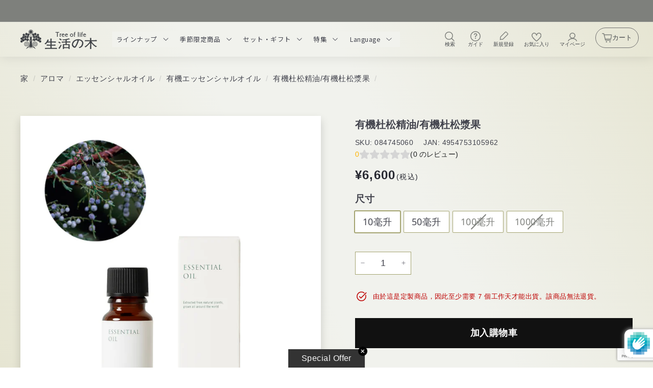

--- FILE ---
content_type: text/html; charset=utf-8
request_url: https://www.google.com/recaptcha/enterprise/anchor?ar=1&k=6Lem1DspAAAAAOLF1AyzHKrfiT9DwSAWn9bm4Far&co=aHR0cHM6Ly9vbmxpbmVzaG9wLnRyZWVvZmxpZmUuY28uanA6NDQz&hl=en&v=N67nZn4AqZkNcbeMu4prBgzg&size=invisible&anchor-ms=20000&execute-ms=30000&cb=2h62rb5qkksx
body_size: 49744
content:
<!DOCTYPE HTML><html dir="ltr" lang="en"><head><meta http-equiv="Content-Type" content="text/html; charset=UTF-8">
<meta http-equiv="X-UA-Compatible" content="IE=edge">
<title>reCAPTCHA</title>
<style type="text/css">
/* cyrillic-ext */
@font-face {
  font-family: 'Roboto';
  font-style: normal;
  font-weight: 400;
  font-stretch: 100%;
  src: url(//fonts.gstatic.com/s/roboto/v48/KFO7CnqEu92Fr1ME7kSn66aGLdTylUAMa3GUBHMdazTgWw.woff2) format('woff2');
  unicode-range: U+0460-052F, U+1C80-1C8A, U+20B4, U+2DE0-2DFF, U+A640-A69F, U+FE2E-FE2F;
}
/* cyrillic */
@font-face {
  font-family: 'Roboto';
  font-style: normal;
  font-weight: 400;
  font-stretch: 100%;
  src: url(//fonts.gstatic.com/s/roboto/v48/KFO7CnqEu92Fr1ME7kSn66aGLdTylUAMa3iUBHMdazTgWw.woff2) format('woff2');
  unicode-range: U+0301, U+0400-045F, U+0490-0491, U+04B0-04B1, U+2116;
}
/* greek-ext */
@font-face {
  font-family: 'Roboto';
  font-style: normal;
  font-weight: 400;
  font-stretch: 100%;
  src: url(//fonts.gstatic.com/s/roboto/v48/KFO7CnqEu92Fr1ME7kSn66aGLdTylUAMa3CUBHMdazTgWw.woff2) format('woff2');
  unicode-range: U+1F00-1FFF;
}
/* greek */
@font-face {
  font-family: 'Roboto';
  font-style: normal;
  font-weight: 400;
  font-stretch: 100%;
  src: url(//fonts.gstatic.com/s/roboto/v48/KFO7CnqEu92Fr1ME7kSn66aGLdTylUAMa3-UBHMdazTgWw.woff2) format('woff2');
  unicode-range: U+0370-0377, U+037A-037F, U+0384-038A, U+038C, U+038E-03A1, U+03A3-03FF;
}
/* math */
@font-face {
  font-family: 'Roboto';
  font-style: normal;
  font-weight: 400;
  font-stretch: 100%;
  src: url(//fonts.gstatic.com/s/roboto/v48/KFO7CnqEu92Fr1ME7kSn66aGLdTylUAMawCUBHMdazTgWw.woff2) format('woff2');
  unicode-range: U+0302-0303, U+0305, U+0307-0308, U+0310, U+0312, U+0315, U+031A, U+0326-0327, U+032C, U+032F-0330, U+0332-0333, U+0338, U+033A, U+0346, U+034D, U+0391-03A1, U+03A3-03A9, U+03B1-03C9, U+03D1, U+03D5-03D6, U+03F0-03F1, U+03F4-03F5, U+2016-2017, U+2034-2038, U+203C, U+2040, U+2043, U+2047, U+2050, U+2057, U+205F, U+2070-2071, U+2074-208E, U+2090-209C, U+20D0-20DC, U+20E1, U+20E5-20EF, U+2100-2112, U+2114-2115, U+2117-2121, U+2123-214F, U+2190, U+2192, U+2194-21AE, U+21B0-21E5, U+21F1-21F2, U+21F4-2211, U+2213-2214, U+2216-22FF, U+2308-230B, U+2310, U+2319, U+231C-2321, U+2336-237A, U+237C, U+2395, U+239B-23B7, U+23D0, U+23DC-23E1, U+2474-2475, U+25AF, U+25B3, U+25B7, U+25BD, U+25C1, U+25CA, U+25CC, U+25FB, U+266D-266F, U+27C0-27FF, U+2900-2AFF, U+2B0E-2B11, U+2B30-2B4C, U+2BFE, U+3030, U+FF5B, U+FF5D, U+1D400-1D7FF, U+1EE00-1EEFF;
}
/* symbols */
@font-face {
  font-family: 'Roboto';
  font-style: normal;
  font-weight: 400;
  font-stretch: 100%;
  src: url(//fonts.gstatic.com/s/roboto/v48/KFO7CnqEu92Fr1ME7kSn66aGLdTylUAMaxKUBHMdazTgWw.woff2) format('woff2');
  unicode-range: U+0001-000C, U+000E-001F, U+007F-009F, U+20DD-20E0, U+20E2-20E4, U+2150-218F, U+2190, U+2192, U+2194-2199, U+21AF, U+21E6-21F0, U+21F3, U+2218-2219, U+2299, U+22C4-22C6, U+2300-243F, U+2440-244A, U+2460-24FF, U+25A0-27BF, U+2800-28FF, U+2921-2922, U+2981, U+29BF, U+29EB, U+2B00-2BFF, U+4DC0-4DFF, U+FFF9-FFFB, U+10140-1018E, U+10190-1019C, U+101A0, U+101D0-101FD, U+102E0-102FB, U+10E60-10E7E, U+1D2C0-1D2D3, U+1D2E0-1D37F, U+1F000-1F0FF, U+1F100-1F1AD, U+1F1E6-1F1FF, U+1F30D-1F30F, U+1F315, U+1F31C, U+1F31E, U+1F320-1F32C, U+1F336, U+1F378, U+1F37D, U+1F382, U+1F393-1F39F, U+1F3A7-1F3A8, U+1F3AC-1F3AF, U+1F3C2, U+1F3C4-1F3C6, U+1F3CA-1F3CE, U+1F3D4-1F3E0, U+1F3ED, U+1F3F1-1F3F3, U+1F3F5-1F3F7, U+1F408, U+1F415, U+1F41F, U+1F426, U+1F43F, U+1F441-1F442, U+1F444, U+1F446-1F449, U+1F44C-1F44E, U+1F453, U+1F46A, U+1F47D, U+1F4A3, U+1F4B0, U+1F4B3, U+1F4B9, U+1F4BB, U+1F4BF, U+1F4C8-1F4CB, U+1F4D6, U+1F4DA, U+1F4DF, U+1F4E3-1F4E6, U+1F4EA-1F4ED, U+1F4F7, U+1F4F9-1F4FB, U+1F4FD-1F4FE, U+1F503, U+1F507-1F50B, U+1F50D, U+1F512-1F513, U+1F53E-1F54A, U+1F54F-1F5FA, U+1F610, U+1F650-1F67F, U+1F687, U+1F68D, U+1F691, U+1F694, U+1F698, U+1F6AD, U+1F6B2, U+1F6B9-1F6BA, U+1F6BC, U+1F6C6-1F6CF, U+1F6D3-1F6D7, U+1F6E0-1F6EA, U+1F6F0-1F6F3, U+1F6F7-1F6FC, U+1F700-1F7FF, U+1F800-1F80B, U+1F810-1F847, U+1F850-1F859, U+1F860-1F887, U+1F890-1F8AD, U+1F8B0-1F8BB, U+1F8C0-1F8C1, U+1F900-1F90B, U+1F93B, U+1F946, U+1F984, U+1F996, U+1F9E9, U+1FA00-1FA6F, U+1FA70-1FA7C, U+1FA80-1FA89, U+1FA8F-1FAC6, U+1FACE-1FADC, U+1FADF-1FAE9, U+1FAF0-1FAF8, U+1FB00-1FBFF;
}
/* vietnamese */
@font-face {
  font-family: 'Roboto';
  font-style: normal;
  font-weight: 400;
  font-stretch: 100%;
  src: url(//fonts.gstatic.com/s/roboto/v48/KFO7CnqEu92Fr1ME7kSn66aGLdTylUAMa3OUBHMdazTgWw.woff2) format('woff2');
  unicode-range: U+0102-0103, U+0110-0111, U+0128-0129, U+0168-0169, U+01A0-01A1, U+01AF-01B0, U+0300-0301, U+0303-0304, U+0308-0309, U+0323, U+0329, U+1EA0-1EF9, U+20AB;
}
/* latin-ext */
@font-face {
  font-family: 'Roboto';
  font-style: normal;
  font-weight: 400;
  font-stretch: 100%;
  src: url(//fonts.gstatic.com/s/roboto/v48/KFO7CnqEu92Fr1ME7kSn66aGLdTylUAMa3KUBHMdazTgWw.woff2) format('woff2');
  unicode-range: U+0100-02BA, U+02BD-02C5, U+02C7-02CC, U+02CE-02D7, U+02DD-02FF, U+0304, U+0308, U+0329, U+1D00-1DBF, U+1E00-1E9F, U+1EF2-1EFF, U+2020, U+20A0-20AB, U+20AD-20C0, U+2113, U+2C60-2C7F, U+A720-A7FF;
}
/* latin */
@font-face {
  font-family: 'Roboto';
  font-style: normal;
  font-weight: 400;
  font-stretch: 100%;
  src: url(//fonts.gstatic.com/s/roboto/v48/KFO7CnqEu92Fr1ME7kSn66aGLdTylUAMa3yUBHMdazQ.woff2) format('woff2');
  unicode-range: U+0000-00FF, U+0131, U+0152-0153, U+02BB-02BC, U+02C6, U+02DA, U+02DC, U+0304, U+0308, U+0329, U+2000-206F, U+20AC, U+2122, U+2191, U+2193, U+2212, U+2215, U+FEFF, U+FFFD;
}
/* cyrillic-ext */
@font-face {
  font-family: 'Roboto';
  font-style: normal;
  font-weight: 500;
  font-stretch: 100%;
  src: url(//fonts.gstatic.com/s/roboto/v48/KFO7CnqEu92Fr1ME7kSn66aGLdTylUAMa3GUBHMdazTgWw.woff2) format('woff2');
  unicode-range: U+0460-052F, U+1C80-1C8A, U+20B4, U+2DE0-2DFF, U+A640-A69F, U+FE2E-FE2F;
}
/* cyrillic */
@font-face {
  font-family: 'Roboto';
  font-style: normal;
  font-weight: 500;
  font-stretch: 100%;
  src: url(//fonts.gstatic.com/s/roboto/v48/KFO7CnqEu92Fr1ME7kSn66aGLdTylUAMa3iUBHMdazTgWw.woff2) format('woff2');
  unicode-range: U+0301, U+0400-045F, U+0490-0491, U+04B0-04B1, U+2116;
}
/* greek-ext */
@font-face {
  font-family: 'Roboto';
  font-style: normal;
  font-weight: 500;
  font-stretch: 100%;
  src: url(//fonts.gstatic.com/s/roboto/v48/KFO7CnqEu92Fr1ME7kSn66aGLdTylUAMa3CUBHMdazTgWw.woff2) format('woff2');
  unicode-range: U+1F00-1FFF;
}
/* greek */
@font-face {
  font-family: 'Roboto';
  font-style: normal;
  font-weight: 500;
  font-stretch: 100%;
  src: url(//fonts.gstatic.com/s/roboto/v48/KFO7CnqEu92Fr1ME7kSn66aGLdTylUAMa3-UBHMdazTgWw.woff2) format('woff2');
  unicode-range: U+0370-0377, U+037A-037F, U+0384-038A, U+038C, U+038E-03A1, U+03A3-03FF;
}
/* math */
@font-face {
  font-family: 'Roboto';
  font-style: normal;
  font-weight: 500;
  font-stretch: 100%;
  src: url(//fonts.gstatic.com/s/roboto/v48/KFO7CnqEu92Fr1ME7kSn66aGLdTylUAMawCUBHMdazTgWw.woff2) format('woff2');
  unicode-range: U+0302-0303, U+0305, U+0307-0308, U+0310, U+0312, U+0315, U+031A, U+0326-0327, U+032C, U+032F-0330, U+0332-0333, U+0338, U+033A, U+0346, U+034D, U+0391-03A1, U+03A3-03A9, U+03B1-03C9, U+03D1, U+03D5-03D6, U+03F0-03F1, U+03F4-03F5, U+2016-2017, U+2034-2038, U+203C, U+2040, U+2043, U+2047, U+2050, U+2057, U+205F, U+2070-2071, U+2074-208E, U+2090-209C, U+20D0-20DC, U+20E1, U+20E5-20EF, U+2100-2112, U+2114-2115, U+2117-2121, U+2123-214F, U+2190, U+2192, U+2194-21AE, U+21B0-21E5, U+21F1-21F2, U+21F4-2211, U+2213-2214, U+2216-22FF, U+2308-230B, U+2310, U+2319, U+231C-2321, U+2336-237A, U+237C, U+2395, U+239B-23B7, U+23D0, U+23DC-23E1, U+2474-2475, U+25AF, U+25B3, U+25B7, U+25BD, U+25C1, U+25CA, U+25CC, U+25FB, U+266D-266F, U+27C0-27FF, U+2900-2AFF, U+2B0E-2B11, U+2B30-2B4C, U+2BFE, U+3030, U+FF5B, U+FF5D, U+1D400-1D7FF, U+1EE00-1EEFF;
}
/* symbols */
@font-face {
  font-family: 'Roboto';
  font-style: normal;
  font-weight: 500;
  font-stretch: 100%;
  src: url(//fonts.gstatic.com/s/roboto/v48/KFO7CnqEu92Fr1ME7kSn66aGLdTylUAMaxKUBHMdazTgWw.woff2) format('woff2');
  unicode-range: U+0001-000C, U+000E-001F, U+007F-009F, U+20DD-20E0, U+20E2-20E4, U+2150-218F, U+2190, U+2192, U+2194-2199, U+21AF, U+21E6-21F0, U+21F3, U+2218-2219, U+2299, U+22C4-22C6, U+2300-243F, U+2440-244A, U+2460-24FF, U+25A0-27BF, U+2800-28FF, U+2921-2922, U+2981, U+29BF, U+29EB, U+2B00-2BFF, U+4DC0-4DFF, U+FFF9-FFFB, U+10140-1018E, U+10190-1019C, U+101A0, U+101D0-101FD, U+102E0-102FB, U+10E60-10E7E, U+1D2C0-1D2D3, U+1D2E0-1D37F, U+1F000-1F0FF, U+1F100-1F1AD, U+1F1E6-1F1FF, U+1F30D-1F30F, U+1F315, U+1F31C, U+1F31E, U+1F320-1F32C, U+1F336, U+1F378, U+1F37D, U+1F382, U+1F393-1F39F, U+1F3A7-1F3A8, U+1F3AC-1F3AF, U+1F3C2, U+1F3C4-1F3C6, U+1F3CA-1F3CE, U+1F3D4-1F3E0, U+1F3ED, U+1F3F1-1F3F3, U+1F3F5-1F3F7, U+1F408, U+1F415, U+1F41F, U+1F426, U+1F43F, U+1F441-1F442, U+1F444, U+1F446-1F449, U+1F44C-1F44E, U+1F453, U+1F46A, U+1F47D, U+1F4A3, U+1F4B0, U+1F4B3, U+1F4B9, U+1F4BB, U+1F4BF, U+1F4C8-1F4CB, U+1F4D6, U+1F4DA, U+1F4DF, U+1F4E3-1F4E6, U+1F4EA-1F4ED, U+1F4F7, U+1F4F9-1F4FB, U+1F4FD-1F4FE, U+1F503, U+1F507-1F50B, U+1F50D, U+1F512-1F513, U+1F53E-1F54A, U+1F54F-1F5FA, U+1F610, U+1F650-1F67F, U+1F687, U+1F68D, U+1F691, U+1F694, U+1F698, U+1F6AD, U+1F6B2, U+1F6B9-1F6BA, U+1F6BC, U+1F6C6-1F6CF, U+1F6D3-1F6D7, U+1F6E0-1F6EA, U+1F6F0-1F6F3, U+1F6F7-1F6FC, U+1F700-1F7FF, U+1F800-1F80B, U+1F810-1F847, U+1F850-1F859, U+1F860-1F887, U+1F890-1F8AD, U+1F8B0-1F8BB, U+1F8C0-1F8C1, U+1F900-1F90B, U+1F93B, U+1F946, U+1F984, U+1F996, U+1F9E9, U+1FA00-1FA6F, U+1FA70-1FA7C, U+1FA80-1FA89, U+1FA8F-1FAC6, U+1FACE-1FADC, U+1FADF-1FAE9, U+1FAF0-1FAF8, U+1FB00-1FBFF;
}
/* vietnamese */
@font-face {
  font-family: 'Roboto';
  font-style: normal;
  font-weight: 500;
  font-stretch: 100%;
  src: url(//fonts.gstatic.com/s/roboto/v48/KFO7CnqEu92Fr1ME7kSn66aGLdTylUAMa3OUBHMdazTgWw.woff2) format('woff2');
  unicode-range: U+0102-0103, U+0110-0111, U+0128-0129, U+0168-0169, U+01A0-01A1, U+01AF-01B0, U+0300-0301, U+0303-0304, U+0308-0309, U+0323, U+0329, U+1EA0-1EF9, U+20AB;
}
/* latin-ext */
@font-face {
  font-family: 'Roboto';
  font-style: normal;
  font-weight: 500;
  font-stretch: 100%;
  src: url(//fonts.gstatic.com/s/roboto/v48/KFO7CnqEu92Fr1ME7kSn66aGLdTylUAMa3KUBHMdazTgWw.woff2) format('woff2');
  unicode-range: U+0100-02BA, U+02BD-02C5, U+02C7-02CC, U+02CE-02D7, U+02DD-02FF, U+0304, U+0308, U+0329, U+1D00-1DBF, U+1E00-1E9F, U+1EF2-1EFF, U+2020, U+20A0-20AB, U+20AD-20C0, U+2113, U+2C60-2C7F, U+A720-A7FF;
}
/* latin */
@font-face {
  font-family: 'Roboto';
  font-style: normal;
  font-weight: 500;
  font-stretch: 100%;
  src: url(//fonts.gstatic.com/s/roboto/v48/KFO7CnqEu92Fr1ME7kSn66aGLdTylUAMa3yUBHMdazQ.woff2) format('woff2');
  unicode-range: U+0000-00FF, U+0131, U+0152-0153, U+02BB-02BC, U+02C6, U+02DA, U+02DC, U+0304, U+0308, U+0329, U+2000-206F, U+20AC, U+2122, U+2191, U+2193, U+2212, U+2215, U+FEFF, U+FFFD;
}
/* cyrillic-ext */
@font-face {
  font-family: 'Roboto';
  font-style: normal;
  font-weight: 900;
  font-stretch: 100%;
  src: url(//fonts.gstatic.com/s/roboto/v48/KFO7CnqEu92Fr1ME7kSn66aGLdTylUAMa3GUBHMdazTgWw.woff2) format('woff2');
  unicode-range: U+0460-052F, U+1C80-1C8A, U+20B4, U+2DE0-2DFF, U+A640-A69F, U+FE2E-FE2F;
}
/* cyrillic */
@font-face {
  font-family: 'Roboto';
  font-style: normal;
  font-weight: 900;
  font-stretch: 100%;
  src: url(//fonts.gstatic.com/s/roboto/v48/KFO7CnqEu92Fr1ME7kSn66aGLdTylUAMa3iUBHMdazTgWw.woff2) format('woff2');
  unicode-range: U+0301, U+0400-045F, U+0490-0491, U+04B0-04B1, U+2116;
}
/* greek-ext */
@font-face {
  font-family: 'Roboto';
  font-style: normal;
  font-weight: 900;
  font-stretch: 100%;
  src: url(//fonts.gstatic.com/s/roboto/v48/KFO7CnqEu92Fr1ME7kSn66aGLdTylUAMa3CUBHMdazTgWw.woff2) format('woff2');
  unicode-range: U+1F00-1FFF;
}
/* greek */
@font-face {
  font-family: 'Roboto';
  font-style: normal;
  font-weight: 900;
  font-stretch: 100%;
  src: url(//fonts.gstatic.com/s/roboto/v48/KFO7CnqEu92Fr1ME7kSn66aGLdTylUAMa3-UBHMdazTgWw.woff2) format('woff2');
  unicode-range: U+0370-0377, U+037A-037F, U+0384-038A, U+038C, U+038E-03A1, U+03A3-03FF;
}
/* math */
@font-face {
  font-family: 'Roboto';
  font-style: normal;
  font-weight: 900;
  font-stretch: 100%;
  src: url(//fonts.gstatic.com/s/roboto/v48/KFO7CnqEu92Fr1ME7kSn66aGLdTylUAMawCUBHMdazTgWw.woff2) format('woff2');
  unicode-range: U+0302-0303, U+0305, U+0307-0308, U+0310, U+0312, U+0315, U+031A, U+0326-0327, U+032C, U+032F-0330, U+0332-0333, U+0338, U+033A, U+0346, U+034D, U+0391-03A1, U+03A3-03A9, U+03B1-03C9, U+03D1, U+03D5-03D6, U+03F0-03F1, U+03F4-03F5, U+2016-2017, U+2034-2038, U+203C, U+2040, U+2043, U+2047, U+2050, U+2057, U+205F, U+2070-2071, U+2074-208E, U+2090-209C, U+20D0-20DC, U+20E1, U+20E5-20EF, U+2100-2112, U+2114-2115, U+2117-2121, U+2123-214F, U+2190, U+2192, U+2194-21AE, U+21B0-21E5, U+21F1-21F2, U+21F4-2211, U+2213-2214, U+2216-22FF, U+2308-230B, U+2310, U+2319, U+231C-2321, U+2336-237A, U+237C, U+2395, U+239B-23B7, U+23D0, U+23DC-23E1, U+2474-2475, U+25AF, U+25B3, U+25B7, U+25BD, U+25C1, U+25CA, U+25CC, U+25FB, U+266D-266F, U+27C0-27FF, U+2900-2AFF, U+2B0E-2B11, U+2B30-2B4C, U+2BFE, U+3030, U+FF5B, U+FF5D, U+1D400-1D7FF, U+1EE00-1EEFF;
}
/* symbols */
@font-face {
  font-family: 'Roboto';
  font-style: normal;
  font-weight: 900;
  font-stretch: 100%;
  src: url(//fonts.gstatic.com/s/roboto/v48/KFO7CnqEu92Fr1ME7kSn66aGLdTylUAMaxKUBHMdazTgWw.woff2) format('woff2');
  unicode-range: U+0001-000C, U+000E-001F, U+007F-009F, U+20DD-20E0, U+20E2-20E4, U+2150-218F, U+2190, U+2192, U+2194-2199, U+21AF, U+21E6-21F0, U+21F3, U+2218-2219, U+2299, U+22C4-22C6, U+2300-243F, U+2440-244A, U+2460-24FF, U+25A0-27BF, U+2800-28FF, U+2921-2922, U+2981, U+29BF, U+29EB, U+2B00-2BFF, U+4DC0-4DFF, U+FFF9-FFFB, U+10140-1018E, U+10190-1019C, U+101A0, U+101D0-101FD, U+102E0-102FB, U+10E60-10E7E, U+1D2C0-1D2D3, U+1D2E0-1D37F, U+1F000-1F0FF, U+1F100-1F1AD, U+1F1E6-1F1FF, U+1F30D-1F30F, U+1F315, U+1F31C, U+1F31E, U+1F320-1F32C, U+1F336, U+1F378, U+1F37D, U+1F382, U+1F393-1F39F, U+1F3A7-1F3A8, U+1F3AC-1F3AF, U+1F3C2, U+1F3C4-1F3C6, U+1F3CA-1F3CE, U+1F3D4-1F3E0, U+1F3ED, U+1F3F1-1F3F3, U+1F3F5-1F3F7, U+1F408, U+1F415, U+1F41F, U+1F426, U+1F43F, U+1F441-1F442, U+1F444, U+1F446-1F449, U+1F44C-1F44E, U+1F453, U+1F46A, U+1F47D, U+1F4A3, U+1F4B0, U+1F4B3, U+1F4B9, U+1F4BB, U+1F4BF, U+1F4C8-1F4CB, U+1F4D6, U+1F4DA, U+1F4DF, U+1F4E3-1F4E6, U+1F4EA-1F4ED, U+1F4F7, U+1F4F9-1F4FB, U+1F4FD-1F4FE, U+1F503, U+1F507-1F50B, U+1F50D, U+1F512-1F513, U+1F53E-1F54A, U+1F54F-1F5FA, U+1F610, U+1F650-1F67F, U+1F687, U+1F68D, U+1F691, U+1F694, U+1F698, U+1F6AD, U+1F6B2, U+1F6B9-1F6BA, U+1F6BC, U+1F6C6-1F6CF, U+1F6D3-1F6D7, U+1F6E0-1F6EA, U+1F6F0-1F6F3, U+1F6F7-1F6FC, U+1F700-1F7FF, U+1F800-1F80B, U+1F810-1F847, U+1F850-1F859, U+1F860-1F887, U+1F890-1F8AD, U+1F8B0-1F8BB, U+1F8C0-1F8C1, U+1F900-1F90B, U+1F93B, U+1F946, U+1F984, U+1F996, U+1F9E9, U+1FA00-1FA6F, U+1FA70-1FA7C, U+1FA80-1FA89, U+1FA8F-1FAC6, U+1FACE-1FADC, U+1FADF-1FAE9, U+1FAF0-1FAF8, U+1FB00-1FBFF;
}
/* vietnamese */
@font-face {
  font-family: 'Roboto';
  font-style: normal;
  font-weight: 900;
  font-stretch: 100%;
  src: url(//fonts.gstatic.com/s/roboto/v48/KFO7CnqEu92Fr1ME7kSn66aGLdTylUAMa3OUBHMdazTgWw.woff2) format('woff2');
  unicode-range: U+0102-0103, U+0110-0111, U+0128-0129, U+0168-0169, U+01A0-01A1, U+01AF-01B0, U+0300-0301, U+0303-0304, U+0308-0309, U+0323, U+0329, U+1EA0-1EF9, U+20AB;
}
/* latin-ext */
@font-face {
  font-family: 'Roboto';
  font-style: normal;
  font-weight: 900;
  font-stretch: 100%;
  src: url(//fonts.gstatic.com/s/roboto/v48/KFO7CnqEu92Fr1ME7kSn66aGLdTylUAMa3KUBHMdazTgWw.woff2) format('woff2');
  unicode-range: U+0100-02BA, U+02BD-02C5, U+02C7-02CC, U+02CE-02D7, U+02DD-02FF, U+0304, U+0308, U+0329, U+1D00-1DBF, U+1E00-1E9F, U+1EF2-1EFF, U+2020, U+20A0-20AB, U+20AD-20C0, U+2113, U+2C60-2C7F, U+A720-A7FF;
}
/* latin */
@font-face {
  font-family: 'Roboto';
  font-style: normal;
  font-weight: 900;
  font-stretch: 100%;
  src: url(//fonts.gstatic.com/s/roboto/v48/KFO7CnqEu92Fr1ME7kSn66aGLdTylUAMa3yUBHMdazQ.woff2) format('woff2');
  unicode-range: U+0000-00FF, U+0131, U+0152-0153, U+02BB-02BC, U+02C6, U+02DA, U+02DC, U+0304, U+0308, U+0329, U+2000-206F, U+20AC, U+2122, U+2191, U+2193, U+2212, U+2215, U+FEFF, U+FFFD;
}

</style>
<link rel="stylesheet" type="text/css" href="https://www.gstatic.com/recaptcha/releases/N67nZn4AqZkNcbeMu4prBgzg/styles__ltr.css">
<script nonce="rX2VaxbMleQhtFTUBfxqOg" type="text/javascript">window['__recaptcha_api'] = 'https://www.google.com/recaptcha/enterprise/';</script>
<script type="text/javascript" src="https://www.gstatic.com/recaptcha/releases/N67nZn4AqZkNcbeMu4prBgzg/recaptcha__en.js" nonce="rX2VaxbMleQhtFTUBfxqOg">
      
    </script></head>
<body><div id="rc-anchor-alert" class="rc-anchor-alert"></div>
<input type="hidden" id="recaptcha-token" value="[base64]">
<script type="text/javascript" nonce="rX2VaxbMleQhtFTUBfxqOg">
      recaptcha.anchor.Main.init("[\x22ainput\x22,[\x22bgdata\x22,\x22\x22,\[base64]/[base64]/[base64]/[base64]/[base64]/[base64]/KGcoTywyNTMsTy5PKSxVRyhPLEMpKTpnKE8sMjUzLEMpLE8pKSxsKSksTykpfSxieT1mdW5jdGlvbihDLE8sdSxsKXtmb3IobD0odT1SKEMpLDApO08+MDtPLS0pbD1sPDw4fFooQyk7ZyhDLHUsbCl9LFVHPWZ1bmN0aW9uKEMsTyl7Qy5pLmxlbmd0aD4xMDQ/[base64]/[base64]/[base64]/[base64]/[base64]/[base64]/[base64]\\u003d\x22,\[base64]\\u003d\x22,\x22wokRYMKFZMKbc3ABw4tkw5oKbEM4NsOvQTfDghnCssO5QybCkT/DpV4aHcO/wq/Cm8OXw6p3w7wfw7ZaQcOgWsKYV8KuwrMqZMKTwqc7LwnCpcKXdMKbwpbCt8OcPMKxCD3Conhww5pgbgXCmiICNMKcwq/Dg3PDjD9YL8OpVmzCuDTClsOhQcOgwqbDo2k1EMOJKMK5wqw+wonDpHjDlCEnw6PDncKuTsOrL8OFw4hqw6ZwasOWIgI+w58zJADDiMKQw4VIEcO5wpDDg05IFsO1wr3DssO/w6TDilgMSMKfM8K8wrUyBGQLw5MWwpDDlMKmwrgySy3Cjz3DksKIw7R1wqpSwq/Chj5YO8OZfBtSw5XDkVrDqMOLw7NCwoHCnMOyLEtfesOMwr7DqMKpM8OXw4V7w4gVw5ldOcOTw7/[base64]/w5/CosO/VMKnwofDksO3woFFQlMFwrvCvsKrw6R3WsOGecKEwq1HdMKJwpVKw6rCmsOEY8Odw4rDrsKjAnbDlB/[base64]/Cui7CucOmAVIBMnXCkwTDs8OmwrfCp8Kjc3jCiXfDmsOobcOKw5nCkiZcw5EdB8KicQdSS8O+w5gCwr/[base64]/X8ODw5LClHnCv0sSVDArQUDDisKPwq7CmF8QWMOLAcOew6XDvMOPI8OVw7Y9LsODwp0lwo1xwo3CvMKpLMKvwonDj8KWBsObw5/DvsOmw4fDunzDpTdqw45aNcKPwrnCpMKRbMKaw73Du8OyLyYgw6/DkcOpF8KncsKawqwDccOnBMKew7dqbcKWVRpBwpbCgsOFFD9QDcKzwoTDgjxOWT/CrsOLF8O3eG8CfFLDkcKnPT1ebn0xFMKzfk3DnMOsWsKfLMOTwo/[base64]/Cr8KNcljDnsOrwofDocOAP29zw5pOORtrDcO3BMO2b8KXwp99w5dAMzEgw4/Dt2FKwq4Hw6/CrA43wr7CtMOQworCpQ1sdgxSVAHChcKQBDg8wq5Ef8OxwpdZXMOBBcKLw67DniXCp8KLw77Drw1BwrLDkTHDgcKQTMKQw7fCsglpwphrNsOXw4tvXGnCkWRxW8O+wqPDgMOkwoPCgypMwooFLhDDoSrCmkzDl8OreSMowq/DpMOMw5fDkMKtwovCo8OAKSnCj8Kgw7XDj34uwpXCq2TDscOzJcKvw6PCusKcTwfDh13Ci8KXJsKNwojCvkxDw7rCk8OWw4FDUMOUFGHClcKSV3FNwpvCrBZObcObwpwHP8KUw6hKw5MIw74qwoYRJcKKw43CusK9wozCjcKNHkvDs3jDv0/Cgj1uwq/[base64]/CrCTClit0woh9w6XCtH8yURgfwqXChcK3N8OeOjfCknTDrcKowofDr29iVMKyQXDDlUDClcOYwrkkaBDCrMKFTx4cRSjDtcOOwo5Dw4nDjsO/w4DCo8Oww7PCqCjDhlwRB0NXw57CuMOjBx3DvMOrw49Jw4jDgcOYwp7CtMKxwqrCocO0w7bClsKTScKPdcOuwpHDm1plw7DCg3UrecOVExw4C8OZw715wrxxw6TDssOhMkJVwpEiRMOGwppkw5bCl2/Cu1jCo1EuwqfCrXVPw6t7GWvCn3/DlcOzG8OFaQ0DUsK5XsObMmfDqRfCisKpdjjDosOtwp7CjxsYdsOuY8OFw74NUsOww4nChjgdw6LCpMOsEDPDlxLCkcKww6fDuyjDs2YmfMK/MA3DrXDCmMOFw7M8T8K+TyA+asKFw6PCtT3DkcKkKsOiw7nDvcOQwo0PTBHChWbDhww0w4x7wqrDoMKOw63Cn8Kww77DmypbasKPUVEEYGDDp1IbwrfDkH3ClWbCuMOVwpFqw6omPMK0a8OsesKOw48/XCzDmMKCw5t1bcOaYTLCn8Kawp3DpMOJeR7CnDooU8KJw4zCsWbCi37CrjrCqsKuFcOuw7lpDsOmWjYFLsODw73Dn8KWwrhDcUfDtsOHw5/ChDHDoTPDgH06EcODZ8OzwqbCg8OiwrXDnQbDsMKQZcKlEUbDusK6woBWWlHDgR3DrMKLWQVtw6ANw6dZw5VNw6/Cu8OHU8Opw7XDjMOCVAguwqoqw6UCTcO/[base64]/w7I5w4Mrw67DssOxAitqw4FiZSXDgMKyMcK3w5/[base64]/DlRgBw7PDgwPCggNIwoLDtcOZCTrCnBDCnsO4czDDllvCrcOHCMO9fcKfw5LDoMKSwrU2w6TCmsOUfgbCtSPDh0XDl0t7w7XDgk8HZDYLG8OlYMKzw4fDksOAAMOkw44Xd8Ovw6TCh8OVw5DCmMK2wrHClhPCujXCnU9ZHlzCgTbCnlDCg8O6LcOxdkA9DV/CssOOFV3DmcOjw6HDvsOQLx9swpXDpQ3Dq8Kiw5ZBw7QCE8OVGMKWdcK4ESPDgAfCksO0IlxHw6NowoNawoLDphEbWk0XO8O/w7BkaCrDnsODeMKQRMKXwot/wrDCrQfCpRrCqTXDh8OWf8KkHCl9MhYZS8KbBcKjPcOxMTc9w7HCoyzCu8OKQMKjwq/Cl8OVwpVZTMKhwqPCvQfCpMKUwoPDqwVtwoxNw7XCoMOhwqrClGPDsAQlwrLCusKTw50dw4fCrzMVwqXCtHJFZsOKMsOtwpZpw7luw7PCj8OUGFt0w5l5w4jCiWzDtH7DsmPDvWALw4ZlXMKDUXrDokQcfF5QR8KWw4LCoRFqwp3Do8Okw5LClH5aPAU/w4DDrErDtVwlGCp6RMKFwqgydMO3w47Ci1gqDMOJw6/[base64]/Ck8K8eQkrWsK/w7NxAzTDlsKIw7TDn8KSV8OFwr0vJC0SUWjCjCzCmcOIE8K6WVnCmG58WcKBwpJJw6hQwqfCusK2wrrCgcKYXcOjbgjCp8OlwpbCuAVawrYyFMKQw7ZNAsONMEjCqnnCvCYnEsK4d0/[base64]/CtVPDhGXDulvChXAsJV9LwrzCrhPDhMKtC20FBBjCssKERhnDuz3DiSjCpMKzw6TDucKfIkfCkRFgwo8+w6ULwoJrwr5VYcKMDmFYAU7CuMKGwrF3wpwOLsOOwoxtw6DDtmnCv8KicsOFw43DhcKwQsKkwq/DocOLQsKMNcKTwonDksKcwq0Ww4pJwqDDtGxnwqLCqQzCs8K0wrBYwpLCnsOcfCzCucOvSFDDt0/[base64]/[base64]/DkcKQf8KLwrXDn3jCuMKpwr3DhcKhwrzDuyLCh8KBAVbDp8OewobDiMKWw6XCusO3EyHCu1vDqcOkw4vCrcOXYcOWw7DDv10YDD8DfsOKSVU4OcKrG8O7JHVqwrrCj8KmYsKCT0ljw4DDghBTwqYyIMOvwqbCiypyw7pgOMOyw7DCp8O/w7rCtMK9NMK8Uh53LyjDmcO2w6E0w49tV38+w4fDsXLDtsKsw5bCssOEwqjCmMKMwrUAX8KPdCrCm27Cg8O9wqhuAcKhCUDCgHLDnMKVw6TDhcKHUR/CgsKVLQ/Ci1wlB8OGwoHDmcKvw61TMlVbN2/DrMKBwrsgYsOsRGDDisKKM3LCt8Kpw5deZMK/DsKiRcKIf8K5woZBw5LCgiEEwr5iw67DnwpkwqnCvn8GwpXDrXwcOcOQwrRZw6DDkE3ChVIQwqfCqcO+w7HCncKiw4xaHC9rXUXCiRVXWcKicH/DgsKVRCduVcKbwqYRLx4/dsO6wp7DsBjDp8K1S8OZVcOuP8K7w69BZiIRcCQoby1iwr3DkEYtCgFzw51zw7E5w6HCiCZVdWcSA3bDhMKYw6RrDj5BPsKRwpvDgiLCrMKhVGzDo2ECHSUOwrHCowg9woA3YU/CocO4wpnCqi3CgwLDvh4Cw7TChMK4w5oiwqxBYlbDvMKIw7DDlcKgWMOIGMOowoNMw5EUTgXDiMKfw4nChjJKIXbCrMOucsKpw79NwpzCp0teGcOXPMKXOEzCghABEWXDl37DoMOmw4UCZMKpasKSw4B7H8K0IcO4w6fCkkfCjcOVw4QAeMONYXM0YMONw5/CuMOtw7LCrVNaw4p6wpTCp0APMC5dw5fCmmbDtmsOdhghN1NTw7PDkhRTVRZyVMO6w6Fmw4DCm8OIT8OKwrtbfsKRTsKANndgw6vDvSPDkMKvw5zCpFHDonfDgGobIhkiZykcU8Otw6RWwq8FNRICw5LCmxN5w4/CrGRzwq4BOUbCkxcqw4fCkMKBw75MC2DCsWbDo8KbJMKpwrHDhGc/MMKawozDrcK2cUskwo7Ci8KOTcOQwrDDiCTDl2MfV8KlwrDDncOvesOHwoxWw5gLCnXCrsKPPTdKHzPCs3DDu8KPw7HCp8Otw6PCssO3bMK6wqrDpBHDkA/DgmoswoHDh8KYb8KKJcK7G3wjwrwOwqQ9fTjDjAopw6PCty/[base64]/DqcKvCwhZw43DmMKvw5oibcO4w4fCiRrCmsO+w54Uw6rDhMKdwrLCncKEw6DDhcK5w6d5w4rDl8ODanogacKHwqPDhsOGwoYUfBUXwqJieB/DonLDrMOdwovCq8KxU8O4VQXDsSwNwocrw7B7wrjCjT3CtMOOYTDDrBjDo8K4woLDvxvDj3XCkcO1wqYZLT/CukscwpdYwqBEw58fGcKINl5xw5XDm8OTw5DDtyHDkSTCmHnDllPChT4iQMKMOgRuP8Kuw73DiRcbwrDCrEzDlsOUI8KRIwbDpMOyw6fDpDzDiRx9w7fCv1pSEXdWw7xOPMKpRcK/[base64]/Mxd4w4NXw5tSw7jCiMKmw4XDqcO+Tx9lwpwRwq1lZyzDvsO8wrU7wrs7woFFU0HDjMOrI3QENgDDq8K7AsO/[base64]/ZcOhwrVMwqjCi8KdTcKAasKCdcKvD0IGwrzCr8KBKATCuXfDrMKaBmg4bBw2KC3CpMO/[base64]/DqjwjwqhYG0fCuzTDi1dBasK9w7HDglzDksOlHEcfw4c6XyVlwrvDjcOGw7x+woUhw5JQwqjDihQSRVPCj0sENcKTHMOgwobDhj/[base64]/Dj8OfWXDCnns6PsKNwpnDgl4NwpZ9Mm3CjgFjw77Cj8KkTjvCnMOyS8Oww5/CqhcnFcOkw6DCojZmL8OUwo4uwpJTwqvDuzbDqW0lO8KCwrgsw6xlw7F2PcKwSAjCh8Oow4ENTMO2bMKidhjDrMKWJEIUw6wPwojCncKMXHHCtsOrecK2fcOjWMKqccOgDMKcwovCrQgEwrB0VcKrL8K/wrsCw7ZwJsKgd8KOc8KsDMKqw5p6BmPCmgbDgcOdwrrCt8OJOMK6wqbDsMKBw6MkdMOgfcK8w6t/wpksw4REwrYjwovDqMOHwoLDlVU4b8KJCcKZw410wqDCrsKTw7g7eH5Ew7rDrH43LQnCgSEuQcKBw40TwrrCqzRVworDjCvDncOSwrfDrcOnw5PCp8KpwqBWRMKoB37DtcOHNcKuJsKywrA3wpPDh14/w7XDvC5bwpzDuVVdIxfDqFPDtcKqwo/[base64]/DpH/Dhk4RN3jDviTCn8KfwqXDk8OWw7okYsK5BsODw6LCjnvCnVPClCDDsRrDpHLCiMOyw6U+wqFsw6tAYyfCkcOEwpLDucKgw63CpXTDm8KBw5tJJzQawrQnwoE/[base64]/[base64]/DqwxaEcKxwr3Du8KPCsOPwqAtw7PCthIEw6QZcMO4wqDDjsOpTMOxb0jCvHs5WT1uTwnCozTClcKzJ3pHwqTCkFhPwrvDicKqw4rCucOvIHPCv27DiyLDsGBkIMOEDTYbwqnCqsOqJsO3ODolZ8Ktw7cUw6vDmcOhccKoM2LDuB3Cv8K4HMOaIcKxw7M+w7/CmjMPWcK1w6FKwrR8wqkCw4dSw7ZMwrbDncKYBCrDr3MjUC3DkAzCmhALSz0OwqYFw5PDuMOfwp8XUsKMFkhDP8OQHcKVV8KgwrRHwplOZcOCA0czwqLClMODw4PDhTdIaE7CthpRCMKsREvCn37DnWPCrMKYW8Obw6nCqcOLRcOidF/CrcO1wrl4w51MZcO/wrXDrTjCsMO6fQxdw5NBwrzCjRDDmnbCpCwZw7kXGyvCj8K+wp/DlMKsEsOXwprCiHnDnWdXPhzDvyh3ThtZw4LCrMOSJcOnw75Gw47CnCbDtMOcGE/CpsOIwpLDgE0pw5hgwojCv2zDhsO+wqwfwpIdCADDvSrClMKBw4k1w5vCnMKfwpHCi8KEVSMAwoTDnD5peUzCvcOjTsOdPMOrw6RNAsKdecKIwqUOamB7AVxbw5/DpyLCiFgEUMKjLF7DmMKTek3CqMKYGsOvw4MkCUHCgCd5dTrDmkNXwox8wr/Dn3Qqw6gKIsKtfmExW8Ojw5cJwpR4Cg5CJMOLw4gpYMKNZMKpVcO5ZS/CksOgw6Fcw5zCjMOdw4nDj8O9SWTDt8K/McOyCMKpGjnDsD/DtMOvw4HCucKow5xqwrHCo8KAw7zCvMO6fyZoEMKuwo5Lw5fCok1JZWvDkU8PDsOGw77Dq8OEw7xzQ8OaGsOWbMOcw4TCiwdoAcOww5fCtnfCgsOUZzozw77DpxAEQMKxVnnDrMKmw4E/w5FNwpfDrEQSw5fDvMOvw6HDp2how47DicORADscwobCusKMfcKbwpVkck93w78dwr7Dj3M9worChh5+ezLDrBvChzzDmsK6B8O1woETdjvCkjDDvBvCnRDDqUMhwo9Lwr1Dw6LCjy7DsQjCucOnPWvCjXDDr8KAIcKaGltVDz/[base64]/[base64]/[base64]/ChU4Awopuw5Q4XFpVw6AmAcOJfcK+ZwsdFARww4zDocKbcGvDpyAyRzDCu0hCWcK+JcOdw5cufUFsw5Ncw4vCqwTChMKBwrFkQm/Dr8K4clXDnggMwoorCxB3VTxbwozDlsOQw7vCr8K8w5/DpHPCsGdMKMOawpxkSsKMbWzCv2tAwoTCuMKMw5rDqsOAw63DrT/ClRvCqsKcwpU2wpLCqcO7TzpRQcKCw7jDplnDuxzCsDXCn8K3ExJtXmFeWmtmwqcXw4VjwqvCmcKXwqdsw5LDsGjDkWLDrRodKcKQEDV/C8OXEsKZw5zDhsKcLk9Ew4fCusKOwo5mwrTCtsK4aU7DhsKpVhfDnEs3wpwbZ8KCJhQZw4R9wrUMwpfCrmzCryAtw6TDpcK3wo0VXMOsw47ChcK+wqnCpGrCpQIKYzvCg8K7Qy04w6Z5wpUYwq7Cug0AYcOLR3QEOlLCqMKNw6/Di2VRwrQaLEM6Exx6w71wADIkw5hGw7IYWypDwrjDgMKRwqnCtsKjwpE2JcOyw7rDh8KAdCvDnGHCqsOyCMOEVsODw4fDi8KGZFxVUnnDiHF/KMK9VcKycj0UDUUDwqxhwqbCjcKkWjYqCsKdwoHDrsO/BcODwrPDucKLHGTDiEx0w5E5X1Now59Vw7bDpsKvJcKoSysHb8Kaw5Q4PEETcWXDi8Oaw6kuw5bDqCTDihMUVVF5wqBowrbDtcOYwqEIwonCvTbCq8O+AMOJw5/DusOVbj7DlxrDgsOqwp4NSiUawoYOw75owo/CnVDCrA1yOsONUh1RwrbDnGjCtcOBEMKKPcOfIcK6w5TCqcKRw4hnDWhyw43DoMONw5/DvsK8w7YAfsKIS8O9w5t/wp/[base64]/[base64]/w4HCnnApYMOeC10fdh/[base64]/Crz7Cg8OCZxPCjDzCh8Kgw7hnE8OQQcKDJMKjAxrDnMOfR8O7AsOKRsKkw6/DvcKtRSZHw4TCi8OCLEnCpsOjIsKlJMOVwrlkwodCQcKnw6XDkMODOsOdJivCr2fCucOcwrQTw5xqw5dww5rCl13DtjbCkDfCsAPDtMOTTcKLwqzCpMOywrjDlcOew7LCjFIPA8OdVC/DnTsxw6PCkm1hw7p/Yl3CuBLDgmvCp8OZJcOdBcOCfMODaBp/MFgdwo9QQcKww57ColoOw5sRw43DgMKyf8Kbw5pPw4jDnhDDhj8cCDDDgWDCgwgSwqdJw5NPaEXCgsO/w5fCisKkw4YPw67Di8Ohw6dBw6oRQ8O4dcO/FsKkc8Odw6PCqMORwovDicKdfx49KQtDwr/Dr8O0LlTCjxA7CcO4I8OAw7zCr8ORRsOWX8KxwoPDvsObwqPDisOLOnlew6VJwpUSNsOXNcOxbMOVwpljN8K3XhfCrE7DlcKtwrERVXvCqibDoMOGYMOGdcO5HsO9w75DK8KFVB1+bhLDrG7DvMKCw7J9EAfDmzhvdXpkSjFFO8O/w7jCkMO3SsK0VEQpT2bCqsO1Y8OcP8KHw70hY8OwwrdPMMKMwqNrFCsODnYoaEweVMOjHQ/CtU3CgQELw4RxwqTCjsOtOBYxw5ZqOMKzwrrCocKzw5nCtcKOw5zDvcO0UcOzwoY6wrvClkrDicKjTsOOWMOUUwDDqX1Dw7w0XsOHwqnDqmlywqBcZMKPFxTDl8Oxw4IcwrfCrTNZw6DChXVGw6zDlwoVwrs1w55wBj3DkcOAAsOkwpMMwqnCrMO/w5jCgi/DksKWMsKBw7PDqcKhWcO6wrDCrFHCm8KVVEnCv3Y6d8KgwpDCicKpcBR/[base64]/CoXUsw6PCnsKiwoAPwpnChF9rPsOvXCLDi8KhCcOXw6Zjw6duO2HDg8OZfBPCnjxTwr4/[base64]/CicK6Cl5bw4HCsXAGwrPCv3Aww77CncK+RsKew4wTwokoXcOXNRbDscKHWsOxYyfCoXxVUTJKJXfDshU9GVDDlMKeC0I8woVaw6IBXGI+JcK2wpHCumrDgsO0TjnDvMKxFlMHwp1Dwr1tScKxQsO+w7M9wp3CqMO/[base64]/Dm1vCj8OUwqjCpzVCXsOcw60Jw5Vuw7/Dq8KCw4ZGXMOBOHEfwoBgw4PDk8KVeDYfHyUAwplvwq0fwqTCmmbCq8KYwoAuP8Ktwo7ChkjDjw7DucKLBDjDrhpDKz3DhsK6YSo5ayPDnMOYWjVFT8Oxw5pQGMOYw5rCog7DmW1Tw7g4Fx19w7ArWH7Dt1XCuzXDq8KVw4jCnSEVLUXCoiE/[base64]/CncOWKsOyf2sLwp7Dr3bCncKCwp/DtMKgYcOjwqHDoHFEOMKRw6nDisKBT8O5w5bCscKBMcOUwq9mw5pyaDo/[base64]/DrsKcwoXCqsO0fsORBG7CtBXDr8K8ecKRw7/DpAw7LxMFw5DDhsOATVLDnsKwwp9XUcOKw4oYwqrCqQTCocK/fAxvZDMDYcK2WXYiw43CjTvDhnnCgXTCjMKLw5/DiFp9fzYzwobDokFrwoRVw40gHMO/[base64]/CvQJKZ8Klwp3Di24qMG8awrnCg15VwrbCmSoZRCYYAsOGBDJLwrfDtmrCkMKBJMKEw4HCnjoQwq5qUE8BaDrCjcOCw5l5wqDDr8OPKU12bsKGNzbCkGrCr8KAYUQPJ2PCmsKifxx3ZDAPw7M+w4/DmT3DrcO9BcO+bXbDscOBaxnDoMKuOjArw7/CvlrDssOjw4/Dp8Ktwow+w7/[base64]/DpkPDoFUiw7Z2wprDrk/Dj8KyI3N0fzkkwqcUBlo+wpYjBcK2ZG9PfRTCr8Knw7rDoMKQwq1Hw5Jcwr8hTWPDin/DrsKYUjk8wo9SRMOAKsKDwrQcNMKmwoQOw7BMGFkew4QPw7QAWsO2LH3CsxXCkR1Vwr/[base64]/CtcO4w7LCn8O3dmJzdsKUAg/CqMO3w4oRKcKGw49wwqk6w5rCu8OZHU/[base64]/wp3DjMOKwpLCg8KqHwfDkWbDnMORNMOaw6dEWxsqKzHCvlsvwrXCiilNKcOTw4/Cj8Oudw0nwoAewp/DtQTDrkMXwrE0HcONKhMiw77DkALDjkBgfk7CpT5XTcKyAsORwr/Di20Xw7p8S8O2w7/DlMKLC8Kqwq7DqcKnw6tmw7wFSsKmwoPDoMKeXSVZf8OzTMO4OsObwppNQDN5wr8/wpMUeDsOEzvDr1lBMcKFUl0sUWcZw75zJMKVw4DCsMKEAAQAw4lZfcO+AsOWwp8wcWnCkHc/UsK1f27DhcOrS8Oowo4feMKxwofDmhQmw509w61aMcKGER7CpMO/RMK4w6DDs8KTwpY6cTzCvBfDs24Yw4YMw7vCq8KtZFnDu8ORGmPDpcO0a8KNWCXCjydlwotLwq/CqmQgDsOzERkvwoM6W8Kew5fDohzCkQbDlAjCisOAwrXDt8KHV8O5fUQkw7BgYEBHCMOmJHfCi8KELsKLw7QaEzvDtGJ5Y2HCh8ORwrYgVsKIcwR/w5QHwrchwq9uw7/CsXbCmsKvJU5gaMOYYsOtecKcfn5UwqzCgUMOw41jYwTCi8O8wrQ4RhRiw5k9wpjCrcKoJcK5CS8rXljCnsKeUsOhR8OrS1okMU/DrcKeb8Ohw53DkDPDjW5RZCvDhjwURl4bw6fDqBTDqzXDrF3CtcOCwpTDp8OpFsOeHsO/wo5sSnFHI8K1w5PCpMKsVcO9NHJ1JsOOw6xiw7LDsWlGwqvDncOVwpcOwp1/w5/[base64]/DtC3CgQDDi2NlKDPDrxQhdMOkCsKMTU/CkMKYwo/Cnl/DhsOtw7g4QjVXwodHw7/Cundiw6HDm3ozVBLDl8KoCRJHw55rwpk5w4LCggghwqXDk8KgBR8/ACh+w7ABw5PDnVQ9Q8OyYX0ww7/CpMKVRcKRa1fCvcO5PsKBwrHDiMOMTBtyeAgsw7nCoRczwoXCosOzwoTDh8ORAX/Ds3N8fmMYw4zDsMK+cTJ1wpvCvcKJfkMdYMOOMxVdw6I5wo5OOcOuwrxpwrLCsDLCgsO1GcOLDVQcVEVvV8O1w7cPZcK8wrskwr82YlkTwrPDrytiwqzDqWDDn8OHG8KhwrE5ZMOaOsOKXcOZwo7DlnNtwqfCnsOyw7wTw5DDiMOJw6DDsVvCqcOXwq47EG/[base64]/[base64]/w5puw7gew4DDlMOkw4Qvw4d2LiF4EMKrNHTDqhzCqsOof8OBN8Kdw7rDmsO8LcONw45gJ8OwGWzCkD45w650R8OAdsK3ag0zwqIIJMKECnLDgsKpBQzDg8KHK8OgEU7CrkY0NCfChwbChF5ICMOIWmRnw7/DrwzCl8OLwoEGw7JPwqTDqMOzw4B2QGbDvMONwoDDgUPDjcK3OcKnw5HDmQDCsFvDisOEw7nDmBRrBcKMCCfCoRvDi8Kmw6DCsEkwTRvDl2TDrsOgVcKRw4DCpn3Dv2/CmQE1w5/CtsK8CFXCiyZlZDfDhsOBcMKHEVHDgSPDj8Kaf8KCA8OWw7jCrVgkw6rDicKyVQsiw5/[base64]/Z8O0ecOeS8OQw4vCiHzCt1PCvcKpfnMjXk3DiH5yMcOyKCZLQ8KhF8KwdmkfHhUoesKXw593w6tYw6XDv8KyHsKDwrsgw4TDhW1zw7sEf8Klwq43S24ww4kqZMO5wrx/OsKUwp3Dk8OVw6FFwoMWwodgYWVHPsOXwo5lBMKcwoHCvMKdw4wDCMKZKy1RwpNgSsKTw7fDjA53wrLDj0MQwp0ywq7DscOGwprChcKEw4TDq1RGwofCqAILKx3Cm8Kkw7s9E15/KGjCj13CtWx7wpB5wovDjGEFwqTCqXfDmn7Cl8KiTi3Dl0DDiTsRdR/CrMKBRmZEw73DsHLDuBDDnXl1w4LCksO0wozDkHZbw4ojUcOqJcOow7nCqMOtUcK4ZcOiwqHDjMKxBcOKIMO2BcOAw5XDmcKJw5AVwrvDuDkfw5lhwr8cw7cmwpXDpTvDpB/DhMO7wrXCkDwlwoXDjsOFFndKworDoDrCqS7DmmvDqjFvwqIKw7kpw5UqDgYsADhSZMO0IsOzwroLw5/CjwxtJBkrw4HDpMKhacKEekcLw7vCrsOGw5DChcKuwpkMwr/DscK2DcOnw4TCksOnNVIkw6LDl3fDgwTDvkTCpxTDqUbCpVNYA2cRw5NiwpTDtBFXwqPDvcKrwqrDicKjw6RAwqB5R8OXwrYFdEcvw6EhPMO1wqA/[base64]/TWzCnFPCiQbCm8OMO8OJwpgDJ8Ksw5NEEMK8A8O/Hj/DjMOOXA7CiXfCssOAbSDDhSdywphcwpfCtcORPF3DnMKIw51Ww5TCtF/[base64]/Dm8KMHcOyJUbDt8OHdcOlwr3DpTxqwovCoMOsSMKlTcOwwpjClARWaR3DmEfCjzByw4Mhw67CoMK2KsKpY8K6wqduOEhTwpTCqMKpw6jCncK4w7MgNEddCMOTdMOfwrlZQQFTwoNgw7/Dl8OEw5QDwpXDqwt5wqvCoEcMw7jDuMONHmvDkMOtw4JSw7/DvRLCjXTDjcOFw65Jwo/Cl33Dk8OrwohTUsOAdU/DmcKTw5lPIMKcM8KhwoBYwrMlCsOGw5V6w58bBAPCriUbw7lTZifCpQtyJCzCmg/Ckmoqwosjw6vDvEleesO1RcKzNz/CssOlwoTDmktjwqDCi8OpRsOTc8KOPHU8wrfDt8KMMsKVw5AdwokTwr7Dsz3CiQsJe1oUfcOLw7k0F8OOw7fCrMKmw5I5bQtMwrPDpDvCmMOlRkdmWhDDvgvDpTgLWQJ4w7vDsUtkXsKDG8OsNDHDkMO3w6zCukrCq8OMVXPDmMKIw7tlwrQ2bzV0dDPDt8O5O8O/bCN9CcOzw6lnwrfDv3zDkVQEwo7ClMO6LMOwH1rDoC9Cw4t/wpbDnsKqD2HChSEkL8OTwqXCqcKHbcOLwrTCoG3DvU8OWcOUMBJjesOIeMKHwpEdw6EMwpzCnsKhw7vConN2w6zCpk5tbMOYwqU2IcKJE3kvbsOmw5/Dl8Oqw73CpVLCtcK3w4PDl2bDvEnDvkbCjMKyeUHCuDnCsxPCrUFDwowrwolow6bCizsRw7bDol5dwqTDkyzCoXHDngTDisKUw64lw4bDl8OUSALChCnDhhFVUV3CucKPwqfDo8O5GsKCw78IwpjDnxwBw7TCkkJ3SsKjw5bCgMKfOsKUwqo+wp/CjMO+R8KYwrXCgzDCg8KOGntCEjpzw4fCiCvCp8KYwoVcw6jCoMKwwrvChMKWw4oKJyYnw4wvwqF/KF8JZ8KCDkzDmTF/VcO7woAXw7ZbwqnCkirCkMKQB3HDnsKHwr5Jw6kEHMO1wrvClSh9T8K0wpZAYF/CgglQw6vDvyLDqMKnHsKIBsKuQ8Odw5AQwqjCl8OOAsO9wqHCvMKUVFYRwrYtwr/[base64]/Dr3U6Rnk/bAEMNDVXw4jDpAwyBcKjw7sDw5TDtDd/CsO2CcK3AMKQw7TCvsKEBktyDSLCgkp2FMOPGiDCpQoiw6vDjMOxRMOlw6bDp0rDp8Ksw7Jnw7FnccKRwqfDo8Odw4h6w6jDkcKnwqbDtVjCsh7Cn0/[base64]/AMOPX8KnwqPDl0AzwoMuZwHDscK2YcOJGMOrwoVjw5/ChMKmJ1xvUcKgAcO9YcK2JgZaCsK7w6fDnCHDsMOZw6h1M8KnZm4wR8KVwpTCmMOrdMK4w7kpC8OBw6IMYQvDoRTDkcOZwrBVRcOow4c1CRxxwoY8A8OyMMOEw4ghTsKYKRwkwrHCuMOfwpEpw5fChcKIW2/Ck2DDqlkbOsOVw4V2w7LDrFUyQjltNV0xwos7J0APKsOHNxM6LWPCrsKRIMORwpbDrMOnwpfCjCkiaMOUw4fDm05hE8OZwoBHSFnDkyNQPRgtw7vDrsKow5XChG/Dpw1cIsKbAm8awp/DpgBkwqLDoR3Cr2p3wrHCrSMKPDrDv0A2wo7DiiDCs8KawpoufsOFwoxiCynDpyDDjWdfC8KYwo4+QcOVDgkwHGFhKjjDlW9IHMOJD8ORwokxK3Ukwrk8w4jCmXpZLsOofMKzYB/DqjNDUsOkwojDhsOgEsKIw7FZw5nCsH4YFQhoE8OtYETCucOswokDH8Onw7gpNCRgw67Dt8Osw7/[base64]/DrcKDw7XCncO1woc6wpjDh8KfwoFEODVyFGMaZyjCvRtIQzZAQHcVwpwewp1MXsOBwpwtOjzCp8OYMsK9wq5Gw5APw73CpcKOZSVUcETDkEJCwr/DiR4lw63Dh8O2cMKOAiLDmsOsfmfDq2AKVWLDjMOGw4UTN8Kowp0tw4Iwwqp7wpzCvsOSQMO7w6A1w5ouGcObJsKRwrnDqMKTUTVMw7DDn2YiRk1jbcKrbyMqwrTDo1/DgVtgVsKESsKURADCvVDDvsOIw5TCm8OBw6QvIkXCtgZ4wppsbxESIsOSZUFeMVLCiG1sRlB4d39lehIFKA7Dph0XB8Kcw6FMw4/[base64]/[base64]/[base64]/DkSIOP8OAPXfCjXzDtW4FIMK7Biskw5NkBQZ0JMObwrjDpcK5fcKsw7jDs0M4wqUjwqLCgxDDu8OdwohKwrnDuTTDryTDiktcYMOlLWLCoA3CgQ/[base64]/DnDvCtcK7aC7DiSHDq3RCw4rCgl0NwpgTw4XDk3HDjXxlVW/Dv0UmwrHDrjjDk8OJc2vDg2tBwrV/L3bCo8Ktw7xxw6XCuAUMA1gnw5gZDMOIOSPDqcObw55rK8KtXsO9wogYwp5ywo94w4TCvsKceGjCrT/CvcOAesOBw6kzw4/[base64]/DjMO+OMKcwrvCoTPCtcKOwrvCh8KddFnDqcOtwp0Cw5RswqE6w4Q3w6TDrEvCt8KUw4PDp8KFw6zDnsO7w4dCwovDriHDu14bwpXDqwnCpMOuOx1nei3DsA3CoHlRDGt9wpjDh8K7woLDssKbCMOiAxwMw6J9w5Bow5LDqcKgw79UF8K5Q3U/OMOXw49qwqwYYBhTw7IaTcOdw6MLwqHCoMKrw603wqXDmsOveMKcBsKyGMKuw5vDtMKLw6MHMTo7WXQKOsKQw4jDkcKEwqrCiMKow7d6wrBKBGAJWwzCvh8gw702FcOCwrXCpxHCnMKpAUDDksKxwp/CsMOXPMOVw5vCsMKywqzCuBPCj2Yzw5zCo8OwwocVw5kaw4zDrcKUwqsyfMKcEsOLGsK1w6HDhCAPG2xcw7HCmC1zwrnDrcO/wps/CMKgwo5Lw77CqMKxwrBgwosbETJkBsKIw6tBwoohbF/DkMODBR0jw68oDxXCjcO9wogWZsKjw7fCiW1mw4Ixw7DCgErCrXlzwpPDryUeOB1HJ3prZ8Khwq4OwowQXcOywo9ywoFbIjXCnMK/w6l2w5x7U8OQw77Dhxolw6nDtjnDpg1MHEs6w6ASZMKLBcO8w706w780B8KDw7LCik3CuCrCtcOVwp/CpMKjUh7DjCDCizhtwossw4hFcCR9wrXDucKtLHAyXsOAw61XGGc7wrxzPDTDsXpLRcKZwqt/wr8fCcObccKvcgI1w5rCt0JVTy8BXMOaw4Eka8KNw7TCukArwofCpMO/w59vwpt+wo3CpMKlwobCt8OhJzXCpMKxwotAwrZ4wqZlwrcxYMKLYMO/[base64]/aMK/[base64]/DvllNaVPCo8Kcw4kiwr8NAMOPdMKow5PCgsK4BGbCtcOKWsOwcik3TsOrWSI4O8O6w60pw7HDmA/CnTfDsRtLEXAUdcKjwrvDgcKcWmTDlMKsE8OZNsK7woTDvRM1QXZawp3Do8O3wohkw4jDv1XDty7DvEIAwozCinnDlTjCiUIiw6ENJ2oFwo/CmRfCu8O8w4/CsyjDo8OiNcOBGcKXw5wEQ0EAw4JhwqljbhPDulLCu1LDnm/CsyDCucOoF8OFw5J0wp/DkEHDu8KiwphbwrTDjcOVJW1QVsOvC8KiwokrwqIzw4kkEWXDvhHDsMOuUxrCh8OUf1Juw5lBaMKRw4wpw48hWBoNw5rDtxfDvBvDm8OnGMO5LWfDn3NEfMKDw77DuMO0wrTDghd7OETDiV/[base64]/[base64]/wo12RkjCvcKSwovDkVPDjE7DuXJjw7bCosKqHMKdBMO/ZH3DiMOPecOowqLCgzTCmxpswofCncKKw6jCimvDvCfDlsOoFMKeR3pIMcKxwpXDnsKcw4cSw4bDvMOnd8OGw6wxwogzWRrDpsKww7wuVxBNwp19NBvCvjPCqhzCgipaw6dNS8KvwqXDpQdIwqc0PETDqirCtcKKMWljw5MjT8KPwoMIfMK5w74JFXHCmFPCpjBRwq/DqsKAw4QhwohzbRTDtMO8w57DtAYXworCkAHDrsOtIklTw5xwJ8O/w653DMOPaMKwaMKYwr/CuMOjwpEKOsOKw5c1DUrClQcdGi/[base64]/DtMKuwqF/KUTDpl16w6Vbw4rDsVEew7M5WGlbY1jCgQMVGcKWHMK+w69Ue8Omw73ChsOZwooxYRfCpcKWw43DpcK0W8O5OA9gO0kLwoI8w5Qxw4htwrTCqz/Co8Kgw70qw6VXA8OPaV3CszVJwoLCusO/wrTCqQzDgFAkNMOqI8KoHcOyWsKzKmfCuyQTEyQ2YkbDkBpYwoLCs8OPQsK/w6wVasOad8KsDcKFcntsTxl3NCjDnVkDwqFXw4DDgVtsasKtw5bCpMKVGsKzw7dMBEgpbcOgwozCv0rDuTbCgcOQTGV0wokDwrV4ccKJVD7CvsOTw77Cug7CukV8w7/DkEnDqAHCkQN8wpTDssOmwpcmw5wjXMKlJUzCpMKGIMOPwpLDlBcBwrHDhcKfChU5WsOvMXkTV8OLSGvDgMOPw77DnmVSGwQbw4rCrMOsw6ZXwovDpXrCswBOw5LCvVBhw6tUbhp2MmfCssOsw5fCgcKNwqECFH/DtDxuwrEyFcK1MsKqw47CiwoUQT3ClmPDv2QZw7ttwrnDtytzfWtFLMKJw5Vbw65/[base64]/wrTDrHPCvXw9aMOpwr1nEwzCuMOKV8KadcKfXhNXcnPCn8OmCjoHbcKJFMOSwpktKlbCuCYIAiIrwqBOw6wifMKPfMOLw77DiSHCm1x4XnrDhiPDo8KgI8KsYBI/w4kkfGHCuk95wrcvw6fDs8KwDEzCqlbDjMKGSMKyc8Oow6ZpVsOXOsOzQUbDvyVxIcOKw5XCsQoWw5fDk8Oaa8KQcsKcAzV/w79ywqdRw4YaZA85eGjCkyTCl8OmIiYaw47Cn8Otwq7CvD52w4grwqvDlQnClRomwoTDpsOtUsOgfsKNw6FzBcKZwqIQw63CrMKvMQIdecKpHsKswpHCknc0w7Juw6nDqmLCn3NFDcO0w6UdwqxxGWLDucK9SH7DvydiIsKET3jDrHnDqCfDoxURZsKSecO2w7PDvMK/wp7DgsKiTsOYwrPCrH7CjEXDoxcmwo9Fw6E7wrZ9AcKKw4PDssOkHcOywo/DmzPDksKCbcOewpzCgMOYw5zDgMK4w6hRwrYIw713WAzClgjCnlomS8OPcMKjeMKFw5nDu1k/w6hbOjfDlRkHwpQvDQbDtcKmwoHDusOCwqTDnQNhw5bCscOQHcKUw59Yw48cN8KkwopUO8KtworDtFrCncKNwo/[base64]/wr/DswDDlcOswpcoJEbDgClqw5JWZsOBw7RYwr5mLxHDtcOYCsOqwrtDewUAw4jCsMOpRQ/Ch8O8wqHDgFbDlsKfB3hKw6l1w4JYSsOzwrB0Z1/CjUdPw7YcGsOheHPDohzCqTLCiV9HDMKAD8KMcsOwK8ObcMOZwpMNOm4oOD/ChsOBZy3DjsKzw7fDvFfCpcOew6FWaCjDgFfCh3BQwo99esKoB8OawqNmXW4fU8KIwpdtJsO0UxbDhDvDhj06AxswZsK2wolcZsK+wr9Ew65zw4rCq1Mqw55RXhbDgMOucsOJDQDDuiEVBlTDlXbCh8O/DcO7GhAxZkPDkMO0wovDjAHClzcSwr3DrS3Ct8OOw6PDm8KC\x22],null,[\x22conf\x22,null,\x226Lem1DspAAAAAOLF1AyzHKrfiT9DwSAWn9bm4Far\x22,0,null,null,null,1,[16,21,125,63,73,95,87,41,43,42,83,102,105,109,121],[7059694,827],0,null,null,null,null,0,null,0,null,700,1,null,0,\[base64]/76lBhmnigkZhAoZnOKMAhnM8xEZ\x22,0,1,null,null,1,null,0,0,null,null,null,0],\x22https://onlineshop.treeoflife.co.jp:443\x22,null,[3,1,1],null,null,null,1,3600,[\x22https://www.google.com/intl/en/policies/privacy/\x22,\x22https://www.google.com/intl/en/policies/terms/\x22],\x223PwX8y8maswMyCVxvq8xyV3XoDBKfQgqwJJ+k9pvYUw\\u003d\x22,1,0,null,1,1769902103055,0,0,[184,112,156,17,220],null,[229,81,180],\x22RC-SWrbT2Db9Zh1Bg\x22,null,null,null,null,null,\x220dAFcWeA6AvrE9-4nlzPYua_NYfg50TarnhllqE9f9QUS-JRhi1bUBNCYy_wI7-liy3LcYxlDM4Pw3RSIpeSmN88Dzc755xHlHkQ\x22,1769984902879]");
    </script></body></html>

--- FILE ---
content_type: text/css
request_url: https://onlineshop.treeoflife.co.jp/cdn/shop/t/9/assets/base.css?v=7041944048925415861707238564
body_size: 1539
content:
@charset "UTF-8";*{box-sizing:border-box}img{max-width:100%;height:auto;vertical-align:middle;image-rendering:-webkit-optimize-contrast}iframe{max-width:100%;vertical-align:middle}em{font-style:normal;font-weight:700}address{font-style:normal}.cf{*zoom: 1}.flbox{display:flex;flex-wrap:wrap}.fll{float:left}.flr{float:right}ul{list-style:none;padding:0;margin:0}dl,dt,dd{margin:0;padding:0}a{text-decoration:none;text-underline-offset:3px}.nop p{margin-bottom:0}hr.onepx{border:0;height:0;border-top:1px solid #ccc}.noapear{-webkit-appearance:none;-moz-appearance:none;appearance:none}@keyframes fxFadeIn{0%{opacity:0}to{opacity:1}}.fx-fade-in{animation-name:fxFadeIn;animation-fill-mode:both;animation-duration:1s}.hidden-pc{display:none!important}.visible-tb{display:none}.visible-sp{display:none!important}.ycenter p{position:relative;top:50%;-webkit-transform:translateY(-50%);-ms-transform:translateY(-50%);transform:translateY(-50%)}a:hover img{filter:alpha(opacity=80);-moz-opacity:.8;opacity:.8}.underline{display:inline-block;position:relative;padding-bottom:5px}.underline:after{background-color:currentcolor;bottom:0;content:"";display:block;height:1px;position:absolute;transition:.5s all;width:0}.underline:hover:after{width:100%}.underline_links>li>a{position:relative;padding-bottom:5px}.underline_links>li>a:after{background-color:currentcolor;bottom:0;content:"";display:block;height:1px;// left: 0;position:absolute;transition:.5s all;width:0}.underline_links>li>a:hover:after{width:100%}.u_link{text-decoration:underline}.u_link:hover{text-decoration:none}a.uline_link{text-decoration:underline}a.uline_link:hover{text-decoration:none}.uline_link_box a{text-decoration:underline}.uline_link_box a:hover{text-decoration:none}.has_items:after{content:"";display:block;position:absolute;top:50%;width:6px;height:6px;border-top:1px solid currentcolor;border-right:1px solid currentcolor;transform:rotate(45deg) translateY(-50%);transform-origin:top center;transition:.15s;transform:rotate(135deg) translateY(-50%)}.has_items:hover:after{transform:rotate(-45deg) translateY(-50%);border-color:currentcolor}a.up_hover_link{position:relative;top:0;transition:.3s}a.up_hover_link:hover{top:-3px}.up_hover_links a{position:relative;top:0;transition:.3s}.up_hover_links a:hover{top:-3px}ul.sbs1{font-size:0;list-style:none}ul.sbs1>li{font-size:12px;display:inline-block}ul.sbs1>li:last-child{border-right:0;margin-right:0!important}ul.sbs2:before,ul.sbs2:after{content:" ";display:table}ul.sbs2:after{clear:both}ul.sbs2{*zoom: 1}ul.sbs2>li{float:left}ul.sbs2>li:last-child{border-right:0;margin-right:0!important}table.smptable,table.smptable caption,table.smptable thead,table.smptable tbody,table.smptable tr,table.smptable tr th,table.smptable tr td{display:block}table.smptable tr th,table.smptable tr td{margin:-1px}.wb{border:5px solid #fff;border-radius:5px;box-shadow:0 0 5px 3px #ddd}.shadow{filter:drop-shadow(3px 3px 8px #000)}#page-top{display:none;position:fixed;bottom:15px;right:15px;z-index:1}#page-top a{background:#333;opacity:.5;text-decoration:none;color:#fff;width:39px;padding:10px 0;text-align:center;display:block;border-radius:0;border:0px solid #fff;font-size:18px;line-height:1}.page-top-chevron-up{display:inline-block;vertical-align:middle;line-height:1;width:1em;height:1em;border:.1em solid currentColor;border-left:0;border-bottom:0;box-sizing:border-box;transform:translateY(25%) rotate(-45deg)}.dli-chevron-down{display:inline-block;vertical-align:middle;color:currentcolor;line-height:1;width:1em;height:1em;border:.1em solid currentColor;border-left:0;border-bottom:0;box-sizing:border-box;transform:translateY(-25%) rotate(135deg)}.dli-chevron-left{display:inline-block;vertical-align:middle;color:currentcolor;line-height:1;width:1em;height:1em;border:.1em solid currentColor;border-left:0;border-bottom:0;box-sizing:border-box;transform:translate(25%) rotate(-135deg)}.dli-chevron-right{display:inline-block;vertical-align:middle;color:currentcolor;line-height:1;width:1em;height:1em;border:.1em solid currentColor;border-left:0;border-bottom:0;box-sizing:border-box;transform:translate(-25%) rotate(45deg)}.ho_scroll{overflow:scroll}.ho_scroll>*{flex-wrap:nowrap;width:fit-content}@media screen and (max-width: 767px){.ho_scroll_sp{overflow:scroll}.ho_scroll_sp>*{flex-wrap:nowrap;width:fit-content}}.youtube_wrap{width:100%;height:100%;position:absolute;top:0;bottom:0;left:0;right:0}.youtube_wrap iframe{position:relative}.size_16_9{position:relative;padding-top:56.25%}.size_3_2{position:relative;padding-top:66.66%}.size_3_2{position:relative;padding-top:66.666%}:root{--gap-rowf-h: 20px;--gap-rowf-v: 20px}.rowf{display:flex;flex-wrap:wrap;gap:var(--gap-rowf-v) var(--gap-rowf-h)}.rowf1>*{width:100%}.rowf2>*{width:calc(50% - var(--gap-rowf-h) / 2)}.rowf3>*{width:calc(33.333% - var(--gap-rowf-h) * 2 / 3)}.rowf4>*{width:calc(25% - var(--gap-rowf-h) * 3 / 4)}.rowf5>*{width:calc(20% - var(--gap-rowf-h) * 4 / 5)}.rowf6>*{width:calc(16.666% - var(--gap-rowf-h) * 5 / 6)}.rowf7>*{width:calc(14.285% - var(--gap-rowf-h) * 6 / 7)}.rowf8>*{width:calc(12.5% - var(--gap-rowf-h) * 7 / 8)}.rowf9>*{width:calc(11.111% - var(--gap-rowf-h) * 8 / 9)}.rowf10>*{width:calc(10% - var(--gap-rowf-h) * 9 / 10)}@media screen and (max-width: 767px){.rowf.rowf_sp1>*{width:100%}.rowf.rowf_sp2>*{width:calc(50% - var(--gap-rowf-h) / 2)}.rowf.rowf_sp3>*{width:calc(33.333% - var(--gap-rowf-h) * 2 / 3)}.rowf.rowf_sp4>*{width:calc(25% - var(--gap-rowf-h) * 3 / 4)}.rowf.rowf_sp5>*{width:calc(20% - var(--gap-rowf-h) * 4 / 5)}}.rowflex{display:flex;flex-wrap:wrap}.row1>*{width:100%:}.row2>*{float:left;width:49%;margin-right:2%}.row2>*:nth-child(2n){margin-right:0}.row3>*{float:left;width:32%;margin-right:2%}.row3>*:nth-child(3n){margin-right:0}.row4>*{float:left;width:23.5%;margin-right:2%}.row4>*:nth-child(4n){margin-right:0}.row5>*{float:left;width:18.4%;margin-right:2%}.row5>*:nth-child(5n){margin-right:0}.row6>*{float:left;width:15%;margin-right:2%}.row6>*:nth-child(6n){margin-right:0}.row7>*{float:left;width:12.57%;margin-right:2%}.row7>*:nth-child(7n){margin-right:0}.row8>*{float:left;width:10.75%;margin-right:2%}.row8>*:nth-child(8n){margin-right:0}.mb8_0{margin-bottom:0}.mb8_1{margin-bottom:8px}.mb8_2{margin-bottom:16px}.mb8_3{margin-bottom:24px}.mb8_4{margin-bottom:32px}.mb8_5{margin-bottom:40px}.mb8_6{margin-bottom:72px}.mb8_7{margin-bottom:56px}.mb8_8{margin-bottom:64px}.mb8_9{margin-bottom:72px}.mb8_10{margin-bottom:80px}.mb8_11{margin-bottom:88px}.mb8_12{margin-bottom:96px}.mb8_13{margin-bottom:104px}.mb8_14{margin-bottom:112px}.fs-l-page{padding-top:100px}.fs-l-header{padding:0}.fs-body-top .fs-l-main{margin:0;padding:0;width:100%;max-width:100%;display:block;justify-content:unset}.fs-l-pageMain{max-width:100%}.fs-l-footer__contents{margin:auto;max-width:100%}.fs-l-footer__contents>*{padding:0}#wrap-all{width:100%;padding:0}.overflow_hidden{overflow:hidden}.container{max-width:1190px;width:100%;padding-left:15px;padding-right:15px;margin:auto}.container .container{padding-left:0;padding-right:0}.container_l{max-width:1230px;padding-left:15px;padding-right:15px;margin:auto;overflow:hidden}.fullWidth{position:relative;width:100vw;left:calc((-100vw + 100%)/2);overflow:hidden}.full_left{overflow:hidden;position:relative;width:50vw;margin-left:calc(50% - 50vw)}.full_right{overflow:hidden;position:relative;width:50vw;margin-right:calc(50% - 50vw)}.gnavi{display:flex;flex-wrap:wrap}.copyright{text-align:center}.copyright address{font-style:normal;font-size:.8}@media screen and (max-width: 1039px){.visible-pc{display:none}.visible-tb{display:block}.hidden-tb{display:none}.container{width:100%;padding-left:15px;padding-right:15px}}@media screen and (max-width: 767px){.visible-sp{display:block!important}.hidden-sp{display:none!important}.nbr br:not(.vsp){display:none}a:hover{opacity:1}.rowsp1>*{float:none;width:100%;margin-right:0%!important}.rowsp2>*{float:left;width:49%;margin-right:2%!important}.rowsp2>*:nth-child(2n){margin-right:0!important}.rowsp3>*{float:left;width:32%;margin-right:2%!important}.rowsp3>*:nth-child(3n){margin-right:0!important}}.arrow_box{position:relative}.arrow_box:before{content:"";display:block;vertical-align:middle;color:currentcolor;line-height:1;width:.5em;height:.5em;border:.1em solid currentColor;border-left:0;border-bottom:0;box-sizing:border-box;transform:translate(-25%) rotate(45deg);position:absolute;right:10px;top:calc(50% - .25em);transition:.3s}.arrow_box:hover:before{right:7px}.plus_toggle{position:relative;cursor:pointer}.plus_toggle:before,.plus_toggle:after{content:"";display:inline-block;width:20px;height:1px;position:absolute;right:20px;top:50%;transform:translateY(-50%);background-color:currentcolor;transition:.3s}.plus_toggle:after{transform:rotate(90deg)}.plus_toggle.opened:before{opacity:0}.plus_toggle.opened:after{transform:translateY(-50%) rotate(180deg)}.spf-has-filter #gf-products{gap:5px!important}.spf-has-filter .collection-filter__inner{display:none!important}.sort-by select.sortby-select{padding:0 20px 0 0!important}@media screen and (min-width: 769px){#gf-products[data-view=medium] .grid-item{flex:0 0 25%!important;max-width:calc(25% - 5px)!important}.gf-left #gf-tree{width:15%!important}.gf-left #gf-tree:not(.spf-hidden)+#gf-grid{width:85%!important}}@media screen and (max-width: 768px){#gf-products[data-view=medium] .grid-item{flex:0 0 50%!important;max-width:calc(50% - 5px)!important}}.spf-has-filter .breadcrumb span:last-child{display:none!important}#gf-products.collection-grid>.grid-item{padding:0 10px}.spf-hidden{display:none!important}#gf-products .grid-product__tag{position:relative;z-index:2}.nav-btn-menu-custom button.site-nav__link.site-nav__link--icon.large--hide.mobile-nav-trigger{padding-left:0;padding-right:10px;margin-left:0}@media screen and (max-width: 699px){#MobileNavFooter{display:none}}.note--success{margin-top:-65px!important;margin-bottom:65px!important}.guide_box{margin-bottom:80px!important}.css-1oxbg3c{background-color:#4a2603!important}.product-slideshow{border:none!important}
/*# sourceMappingURL=/cdn/shop/t/9/assets/base.css.map?v=7041944048925415861707238564 */


--- FILE ---
content_type: text/css
request_url: https://emenu.flastpick.com/data/t-o-l-store/custom.css?v=1765873584
body_size: -280
content:
.h2m-menu-nav.h2m-menu__desktop .h2m-main-menu-item{width: auto !important;}

--- FILE ---
content_type: image/svg+xml
request_url: https://onlineshop.treeoflife.co.jp/cdn/shop/files/icon01.svg?v=11056366483937362531
body_size: -352
content:
<svg xmlns="http://www.w3.org/2000/svg" width="19.061" height="19.061" viewBox="0 0 19.061 19.061">
  <g id="グループ_2104" data-name="グループ 2104" transform="translate(-803 -87)">
    <g id="楕円形_3" data-name="楕円形 3" transform="translate(803 87)" fill="none" stroke="#7e807c" stroke-width="1.5">
      <circle cx="8" cy="8" r="8" stroke="none"/>
      <circle cx="8" cy="8" r="7.25" fill="none"/>
    </g>
    <line id="線_7" data-name="線 7" x2="4.5" y2="4.5" transform="translate(816.5 100.5)" fill="none" stroke="#7e807c" stroke-linecap="round" stroke-width="1.5"/>
  </g>
</svg>


--- FILE ---
content_type: text/javascript
request_url: https://cdn.shopify.com/extensions/019bbb1b-7ea2-7908-878e-611be40c611e/comvey-app-v2-33/assets/comvey-popup-new-build.js
body_size: 11930
content:
(function(){"use strict";var W,f,he,P,pe,me,ve,ye,K,Y,ee,ge,F={},be=[],ot=/acit|ex(?:s|g|n|p|$)|rph|grid|ows|mnc|ntw|ine[ch]|zoo|^ord|itera/i,T=Array.isArray;function N(e,t){for(var n in t)e[n]=t[n];return e}function te(e){e&&e.parentNode&&e.parentNode.removeChild(e)}function ne(e,t,n){var o,r,i,a={};for(i in t)i=="key"?o=t[i]:i=="ref"?r=t[i]:a[i]=t[i];if(arguments.length>2&&(a.children=arguments.length>3?W.call(arguments,2):n),typeof e=="function"&&e.defaultProps!=null)for(i in e.defaultProps)a[i]===void 0&&(a[i]=e.defaultProps[i]);return D(e,a,o,r,null)}function D(e,t,n,o,r){var i={type:e,props:t,key:n,ref:o,__k:null,__:null,__b:0,__e:null,__c:null,constructor:void 0,__v:r??++he,__i:-1,__u:0};return r==null&&f.vnode!=null&&f.vnode(i),i}function w(e){return e.children}function B(e,t){this.props=e,this.context=t}function A(e,t){if(t==null)return e.__?A(e.__,e.__i+1):null;for(var n;t<e.__k.length;t++)if((n=e.__k[t])!=null&&n.__e!=null)return n.__e;return typeof e.type=="function"?A(e):null}function we(e){var t,n;if((e=e.__)!=null&&e.__c!=null){for(e.__e=e.__c.base=null,t=0;t<e.__k.length;t++)if((n=e.__k[t])!=null&&n.__e!=null){e.__e=e.__c.base=n.__e;break}return we(e)}}function oe(e){(!e.__d&&(e.__d=!0)&&P.push(e)&&!q.__r++||pe!=f.debounceRendering)&&((pe=f.debounceRendering)||me)(q)}function q(){for(var e,t,n,o,r,i,a,c=1;P.length;)P.length>c&&P.sort(ve),e=P.shift(),c=P.length,e.__d&&(n=void 0,r=(o=(t=e).__v).__e,i=[],a=[],t.__P&&((n=N({},o)).__v=o.__v+1,f.vnode&&f.vnode(n),re(t.__P,n,o,t.__n,t.__P.namespaceURI,32&o.__u?[r]:null,i,r??A(o),!!(32&o.__u),a),n.__v=o.__v,n.__.__k[n.__i]=n,Ne(i,n,a),n.__e!=r&&we(n)));q.__r=0}function xe(e,t,n,o,r,i,a,c,u,l,h){var _,p,d,b,k,y,v=o&&o.__k||be,m=t.length;for(u=rt(n,t,v,u,m),_=0;_<m;_++)(d=n.__k[_])!=null&&(p=d.__i==-1?F:v[d.__i]||F,d.__i=_,y=re(e,d,p,r,i,a,c,u,l,h),b=d.__e,d.ref&&p.ref!=d.ref&&(p.ref&&ae(p.ref,null,d),h.push(d.ref,d.__c||b,d)),k==null&&b!=null&&(k=b),4&d.__u||p.__k===d.__k?u=ke(d,u,e):typeof d.type=="function"&&y!==void 0?u=y:b&&(u=b.nextSibling),d.__u&=-7);return n.__e=k,u}function rt(e,t,n,o,r){var i,a,c,u,l,h=n.length,_=h,p=0;for(e.__k=new Array(r),i=0;i<r;i++)(a=t[i])!=null&&typeof a!="boolean"&&typeof a!="function"?(u=i+p,(a=e.__k[i]=typeof a=="string"||typeof a=="number"||typeof a=="bigint"||a.constructor==String?D(null,a,null,null,null):T(a)?D(w,{children:a},null,null,null):a.constructor==null&&a.__b>0?D(a.type,a.props,a.key,a.ref?a.ref:null,a.__v):a).__=e,a.__b=e.__b+1,c=null,(l=a.__i=it(a,n,u,_))!=-1&&(_--,(c=n[l])&&(c.__u|=2)),c==null||c.__v==null?(l==-1&&(r>h?p--:r<h&&p++),typeof a.type!="function"&&(a.__u|=4)):l!=u&&(l==u-1?p--:l==u+1?p++:(l>u?p--:p++,a.__u|=4))):e.__k[i]=null;if(_)for(i=0;i<h;i++)(c=n[i])!=null&&(2&c.__u)==0&&(c.__e==o&&(o=A(c)),Pe(c,c));return o}function ke(e,t,n){var o,r;if(typeof e.type=="function"){for(o=e.__k,r=0;o&&r<o.length;r++)o[r]&&(o[r].__=e,t=ke(o[r],t,n));return t}e.__e!=t&&(t&&e.type&&!n.contains(t)&&(t=A(e)),n.insertBefore(e.__e,t||null),t=e.__e);do t=t&&t.nextSibling;while(t!=null&&t.nodeType==8);return t}function R(e,t){return t=t||[],e==null||typeof e=="boolean"||(T(e)?e.some(function(n){R(n,t)}):t.push(e)),t}function it(e,t,n,o){var r,i,a,c=e.key,u=e.type,l=t[n],h=l!=null&&(2&l.__u)==0;if(l===null&&e.key==null||h&&c==l.key&&u==l.type)return n;if(o>(h?1:0)){for(r=n-1,i=n+1;r>=0||i<t.length;)if((l=t[a=r>=0?r--:i++])!=null&&(2&l.__u)==0&&c==l.key&&u==l.type)return a}return-1}function Ce(e,t,n){t[0]=="-"?e.setProperty(t,n??""):e[t]=n==null?"":typeof n!="number"||ot.test(t)?n:n+"px"}function z(e,t,n,o,r){var i,a;e:if(t=="style")if(typeof n=="string")e.style.cssText=n;else{if(typeof o=="string"&&(e.style.cssText=o=""),o)for(t in o)n&&t in n||Ce(e.style,t,"");if(n)for(t in n)o&&n[t]==o[t]||Ce(e.style,t,n[t])}else if(t[0]=="o"&&t[1]=="n")i=t!=(t=t.replace(ye,"$1")),a=t.toLowerCase(),t=a in e||t=="onFocusOut"||t=="onFocusIn"?a.slice(2):t.slice(2),e.l||(e.l={}),e.l[t+i]=n,n?o?n.u=o.u:(n.u=K,e.addEventListener(t,i?ee:Y,i)):e.removeEventListener(t,i?ee:Y,i);else{if(r=="http://www.w3.org/2000/svg")t=t.replace(/xlink(H|:h)/,"h").replace(/sName$/,"s");else if(t!="width"&&t!="height"&&t!="href"&&t!="list"&&t!="form"&&t!="tabIndex"&&t!="download"&&t!="rowSpan"&&t!="colSpan"&&t!="role"&&t!="popover"&&t in e)try{e[t]=n??"";break e}catch{}typeof n=="function"||(n==null||n===!1&&t[4]!="-"?e.removeAttribute(t):e.setAttribute(t,t=="popover"&&n==1?"":n))}}function Se(e){return function(t){if(this.l){var n=this.l[t.type+e];if(t.t==null)t.t=K++;else if(t.t<n.u)return;return n(f.event?f.event(t):t)}}}function re(e,t,n,o,r,i,a,c,u,l){var h,_,p,d,b,k,y,v,m,$,C,X,L,nt,Z,U,fe,S=t.type;if(t.constructor!=null)return null;128&n.__u&&(u=!!(32&n.__u),i=[c=t.__e=n.__e]),(h=f.__b)&&h(t);e:if(typeof S=="function")try{if(v=t.props,m="prototype"in S&&S.prototype.render,$=(h=S.contextType)&&o[h.__c],C=h?$?$.props.value:h.__:o,n.__c?y=(_=t.__c=n.__c).__=_.__E:(m?t.__c=_=new S(v,C):(t.__c=_=new B(v,C),_.constructor=S,_.render=_t),$&&$.sub(_),_.props=v,_.state||(_.state={}),_.context=C,_.__n=o,p=_.__d=!0,_.__h=[],_._sb=[]),m&&_.__s==null&&(_.__s=_.state),m&&S.getDerivedStateFromProps!=null&&(_.__s==_.state&&(_.__s=N({},_.__s)),N(_.__s,S.getDerivedStateFromProps(v,_.__s))),d=_.props,b=_.state,_.__v=t,p)m&&S.getDerivedStateFromProps==null&&_.componentWillMount!=null&&_.componentWillMount(),m&&_.componentDidMount!=null&&_.__h.push(_.componentDidMount);else{if(m&&S.getDerivedStateFromProps==null&&v!==d&&_.componentWillReceiveProps!=null&&_.componentWillReceiveProps(v,C),!_.__e&&_.shouldComponentUpdate!=null&&_.shouldComponentUpdate(v,_.__s,C)===!1||t.__v==n.__v){for(t.__v!=n.__v&&(_.props=v,_.state=_.__s,_.__d=!1),t.__e=n.__e,t.__k=n.__k,t.__k.some(function(O){O&&(O.__=t)}),X=0;X<_._sb.length;X++)_.__h.push(_._sb[X]);_._sb=[],_.__h.length&&a.push(_);break e}_.componentWillUpdate!=null&&_.componentWillUpdate(v,_.__s,C),m&&_.componentDidUpdate!=null&&_.__h.push(function(){_.componentDidUpdate(d,b,k)})}if(_.context=C,_.props=v,_.__P=e,_.__e=!1,L=f.__r,nt=0,m){for(_.state=_.__s,_.__d=!1,L&&L(t),h=_.render(_.props,_.state,_.context),Z=0;Z<_._sb.length;Z++)_.__h.push(_._sb[Z]);_._sb=[]}else do _.__d=!1,L&&L(t),h=_.render(_.props,_.state,_.context),_.state=_.__s;while(_.__d&&++nt<25);_.state=_.__s,_.getChildContext!=null&&(o=N(N({},o),_.getChildContext())),m&&!p&&_.getSnapshotBeforeUpdate!=null&&(k=_.getSnapshotBeforeUpdate(d,b)),U=h,h!=null&&h.type===w&&h.key==null&&(U=Be(h.props.children)),c=xe(e,T(U)?U:[U],t,n,o,r,i,a,c,u,l),_.base=t.__e,t.__u&=-161,_.__h.length&&a.push(_),y&&(_.__E=_.__=null)}catch(O){if(t.__v=null,u||i!=null)if(O.then){for(t.__u|=u?160:128;c&&c.nodeType==8&&c.nextSibling;)c=c.nextSibling;i[i.indexOf(c)]=null,t.__e=c}else{for(fe=i.length;fe--;)te(i[fe]);ie(t)}else t.__e=n.__e,t.__k=n.__k,O.then||ie(t);f.__e(O,t,n)}else i==null&&t.__v==n.__v?(t.__k=n.__k,t.__e=n.__e):c=t.__e=at(n.__e,t,n,o,r,i,a,u,l);return(h=f.diffed)&&h(t),128&t.__u?void 0:c}function ie(e){e&&e.__c&&(e.__c.__e=!0),e&&e.__k&&e.__k.forEach(ie)}function Ne(e,t,n){for(var o=0;o<n.length;o++)ae(n[o],n[++o],n[++o]);f.__c&&f.__c(t,e),e.some(function(r){try{e=r.__h,r.__h=[],e.some(function(i){i.call(r)})}catch(i){f.__e(i,r.__v)}})}function Be(e){return typeof e!="object"||e==null||e.__b&&e.__b>0?e:T(e)?e.map(Be):N({},e)}function at(e,t,n,o,r,i,a,c,u){var l,h,_,p,d,b,k,y=n.props,v=t.props,m=t.type;if(m=="svg"?r="http://www.w3.org/2000/svg":m=="math"?r="http://www.w3.org/1998/Math/MathML":r||(r="http://www.w3.org/1999/xhtml"),i!=null){for(l=0;l<i.length;l++)if((d=i[l])&&"setAttribute"in d==!!m&&(m?d.localName==m:d.nodeType==3)){e=d,i[l]=null;break}}if(e==null){if(m==null)return document.createTextNode(v);e=document.createElementNS(r,m,v.is&&v),c&&(f.__m&&f.__m(t,i),c=!1),i=null}if(m==null)y===v||c&&e.data==v||(e.data=v);else{if(i=i&&W.call(e.childNodes),y=n.props||F,!c&&i!=null)for(y={},l=0;l<e.attributes.length;l++)y[(d=e.attributes[l]).name]=d.value;for(l in y)if(d=y[l],l!="children"){if(l=="dangerouslySetInnerHTML")_=d;else if(!(l in v)){if(l=="value"&&"defaultValue"in v||l=="checked"&&"defaultChecked"in v)continue;z(e,l,null,d,r)}}for(l in v)d=v[l],l=="children"?p=d:l=="dangerouslySetInnerHTML"?h=d:l=="value"?b=d:l=="checked"?k=d:c&&typeof d!="function"||y[l]===d||z(e,l,d,y[l],r);if(h)c||_&&(h.__html==_.__html||h.__html==e.innerHTML)||(e.innerHTML=h.__html),t.__k=[];else if(_&&(e.innerHTML=""),xe(t.type=="template"?e.content:e,T(p)?p:[p],t,n,o,m=="foreignObject"?"http://www.w3.org/1999/xhtml":r,i,a,i?i[0]:n.__k&&A(n,0),c,u),i!=null)for(l=i.length;l--;)te(i[l]);c||(l="value",m=="progress"&&b==null?e.removeAttribute("value"):b!=null&&(b!==e[l]||m=="progress"&&!b||m=="option"&&b!=y[l])&&z(e,l,b,y[l],r),l="checked",k!=null&&k!=e[l]&&z(e,l,k,y[l],r))}return e}function ae(e,t,n){try{if(typeof e=="function"){var o=typeof e.__u=="function";o&&e.__u(),o&&t==null||(e.__u=e(t))}else e.current=t}catch(r){f.__e(r,n)}}function Pe(e,t,n){var o,r;if(f.unmount&&f.unmount(e),(o=e.ref)&&(o.current&&o.current!=e.__e||ae(o,null,t)),(o=e.__c)!=null){if(o.componentWillUnmount)try{o.componentWillUnmount()}catch(i){f.__e(i,t)}o.base=o.__P=null}if(o=e.__k)for(r=0;r<o.length;r++)o[r]&&Pe(o[r],t,n||typeof e.type!="function");n||te(e.__e),e.__c=e.__=e.__e=void 0}function _t(e,t,n){return this.constructor(e,n)}function _e(e,t,n){var o,r,i,a;t==document&&(t=document.documentElement),f.__&&f.__(e,t),r=(o=!1)?null:t.__k,i=[],a=[],re(t,e=t.__k=ne(w,null,[e]),r||F,F,t.namespaceURI,r?null:t.firstChild?W.call(t.childNodes):null,i,r?r.__e:t.firstChild,o,a),Ne(i,e,a)}function lt(e){function t(n){var o,r;return this.getChildContext||(o=new Set,(r={})[t.__c]=this,this.getChildContext=function(){return r},this.componentWillUnmount=function(){o=null},this.shouldComponentUpdate=function(i){this.props.value!=i.value&&o.forEach(function(a){a.__e=!0,oe(a)})},this.sub=function(i){o.add(i);var a=i.componentWillUnmount;i.componentWillUnmount=function(){o&&o.delete(i),a&&a.call(i)}}),n.children}return t.__c="__cC"+ge++,t.__=e,t.Provider=t.__l=(t.Consumer=function(n,o){return n.children(o)}).contextType=t,t}W=be.slice,f={__e:function(e,t,n,o){for(var r,i,a;t=t.__;)if((r=t.__c)&&!r.__)try{if((i=r.constructor)&&i.getDerivedStateFromError!=null&&(r.setState(i.getDerivedStateFromError(e)),a=r.__d),r.componentDidCatch!=null&&(r.componentDidCatch(e,o||{}),a=r.__d),a)return r.__E=r}catch(c){e=c}throw e}},he=0,B.prototype.setState=function(e,t){var n;n=this.__s!=null&&this.__s!=this.state?this.__s:this.__s=N({},this.state),typeof e=="function"&&(e=e(N({},n),this.props)),e&&N(n,e),e!=null&&this.__v&&(t&&this._sb.push(t),oe(this))},B.prototype.forceUpdate=function(e){this.__v&&(this.__e=!0,e&&this.__h.push(e),oe(this))},B.prototype.render=w,P=[],me=typeof Promise=="function"?Promise.prototype.then.bind(Promise.resolve()):setTimeout,ve=function(e,t){return e.__v.__b-t.__v.__b},q.__r=0,ye=/(PointerCapture)$|Capture$/i,K=0,Y=Se(!1),ee=Se(!0),ge=0;var ct=0;function s(e,t,n,o,r,i){t||(t={});var a,c,u=t;if("ref"in u)for(c in u={},t)c=="ref"?a=t[c]:u[c]=t[c];var l={type:e,props:u,key:n,ref:a,__k:null,__:null,__b:0,__e:null,__c:null,constructor:void 0,__v:--ct,__i:-1,__u:0,__source:r,__self:i};if(typeof e=="function"&&(a=e.defaultProps))for(c in a)u[c]===void 0&&(u[c]=a[c]);return f.vnode&&f.vnode(l),l}var E,g,le,$e,j=0,Ae=[],x=f,Ee=x.__b,Me=x.__r,Oe=x.diffed,Fe=x.__c,Te=x.unmount,He=x.__;function V(e,t){x.__h&&x.__h(g,e,j||t),j=0;var n=g.__H||(g.__H={__:[],__h:[]});return e>=n.__.length&&n.__.push({}),n.__[e]}function ce(e){return j=1,st(De,e)}function st(e,t,n){var o=V(E++,2);if(o.t=e,!o.__c&&(o.__=[n?n(t):De(void 0,t),function(c){var u=o.__N?o.__N[0]:o.__[0],l=o.t(u,c);u!==l&&(o.__N=[l,o.__[1]],o.__c.setState({}))}],o.__c=g,!g.__f)){var r=function(c,u,l){if(!o.__c.__H)return!0;var h=o.__c.__H.__.filter(function(p){return!!p.__c});if(h.every(function(p){return!p.__N}))return!i||i.call(this,c,u,l);var _=o.__c.props!==c;return h.forEach(function(p){if(p.__N){var d=p.__[0];p.__=p.__N,p.__N=void 0,d!==p.__[0]&&(_=!0)}}),i&&i.call(this,c,u,l)||_};g.__f=!0;var i=g.shouldComponentUpdate,a=g.componentWillUpdate;g.componentWillUpdate=function(c,u,l){if(this.__e){var h=i;i=void 0,r(c,u,l),i=h}a&&a.call(this,c,u,l)},g.shouldComponentUpdate=r}return o.__N||o.__}function Ie(e,t){var n=V(E++,3);!x.__s&&We(n.__H,t)&&(n.__=e,n.u=t,g.__H.__h.push(n))}function ut(e,t){var n=V(E++,7);return We(n.__H,t)&&(n.__=e(),n.__H=t,n.__h=e),n.__}function M(e,t){return j=8,ut(function(){return e},t)}function Le(e){var t=g.context[e.__c],n=V(E++,9);return n.c=e,t?(n.__==null&&(n.__=!0,t.sub(g)),t.props.value):e.__}function dt(){for(var e;e=Ae.shift();)if(e.__P&&e.__H)try{e.__H.__h.forEach(G),e.__H.__h.forEach(se),e.__H.__h=[]}catch(t){e.__H.__h=[],x.__e(t,e.__v)}}x.__b=function(e){g=null,Ee&&Ee(e)},x.__=function(e,t){e&&t.__k&&t.__k.__m&&(e.__m=t.__k.__m),He&&He(e,t)},x.__r=function(e){Me&&Me(e),E=0;var t=(g=e.__c).__H;t&&(le===g?(t.__h=[],g.__h=[],t.__.forEach(function(n){n.__N&&(n.__=n.__N),n.u=n.__N=void 0})):(t.__h.forEach(G),t.__h.forEach(se),t.__h=[],E=0)),le=g},x.diffed=function(e){Oe&&Oe(e);var t=e.__c;t&&t.__H&&(t.__H.__h.length&&(Ae.push(t)!==1&&$e===x.requestAnimationFrame||(($e=x.requestAnimationFrame)||ft)(dt)),t.__H.__.forEach(function(n){n.u&&(n.__H=n.u),n.u=void 0})),le=g=null},x.__c=function(e,t){t.some(function(n){try{n.__h.forEach(G),n.__h=n.__h.filter(function(o){return!o.__||se(o)})}catch(o){t.some(function(r){r.__h&&(r.__h=[])}),t=[],x.__e(o,n.__v)}}),Fe&&Fe(e,t)},x.unmount=function(e){Te&&Te(e);var t,n=e.__c;n&&n.__H&&(n.__H.__.forEach(function(o){try{G(o)}catch(r){t=r}}),n.__H=void 0,t&&x.__e(t,n.__v))};var Ue=typeof requestAnimationFrame=="function";function ft(e){var t,n=function(){clearTimeout(o),Ue&&cancelAnimationFrame(t),setTimeout(e)},o=setTimeout(n,35);Ue&&(t=requestAnimationFrame(n))}function G(e){var t=g,n=e.__c;typeof n=="function"&&(e.__c=void 0,n()),g=t}function se(e){var t=g;e.__c=e.__(),g=t}function We(e,t){return!e||e.length!==t.length||t.some(function(n,o){return n!==e[o]})}function De(e,t){return typeof t=="function"?t(e):t}const J=lt({ShareBagBannerGray:"assets/comvey_banner_3.png",ShareBagBannerGrayNoLogo:"assets/comvey_banner_3_nologo.png",ShareBagBannerWhite:"assets/comvey_banner_3_white.png",ShareBagBannerWhiteNoLogo:"assets/comvey_banner_3_white_nologo.png",FlowOfServiceUsage:"assets/flow-of-service-usage.jpg",FlowOfServiceUsageNoLogo:"assets/flow-of-service-usage-nologo.png",HelpCircleIcon:"assets/bx_help-circle.png"});function ht(e,t){for(var n in t)e[n]=t[n];return e}function qe(e,t){for(var n in e)if(n!=="__source"&&!(n in t))return!0;for(var o in t)if(o!=="__source"&&e[o]!==t[o])return!0;return!1}function Re(e,t){this.props=e,this.context=t}(Re.prototype=new B).isPureReactComponent=!0,Re.prototype.shouldComponentUpdate=function(e,t){return qe(this.props,e)||qe(this.state,t)};var ze=f.__b;f.__b=function(e){e.type&&e.type.__f&&e.ref&&(e.props.ref=e.ref,e.ref=null),ze&&ze(e)};var pt=f.__e;f.__e=function(e,t,n,o){if(e.then){for(var r,i=t;i=i.__;)if((r=i.__c)&&r.__c)return t.__e==null&&(t.__e=n.__e,t.__k=n.__k),r.__c(e,t)}pt(e,t,n,o)};var je=f.unmount;function Ve(e,t,n){return e&&(e.__c&&e.__c.__H&&(e.__c.__H.__.forEach(function(o){typeof o.__c=="function"&&o.__c()}),e.__c.__H=null),(e=ht({},e)).__c!=null&&(e.__c.__P===n&&(e.__c.__P=t),e.__c.__e=!0,e.__c=null),e.__k=e.__k&&e.__k.map(function(o){return Ve(o,t,n)})),e}function Ge(e,t,n){return e&&n&&(e.__v=null,e.__k=e.__k&&e.__k.map(function(o){return Ge(o,t,n)}),e.__c&&e.__c.__P===t&&(e.__e&&n.appendChild(e.__e),e.__c.__e=!0,e.__c.__P=n)),e}function ue(){this.__u=0,this.o=null,this.__b=null}function Je(e){var t=e.__.__c;return t&&t.__a&&t.__a(e)}function Q(){this.i=null,this.l=null}f.unmount=function(e){var t=e.__c;t&&t.__R&&t.__R(),t&&32&e.__u&&(e.type=null),je&&je(e)},(ue.prototype=new B).__c=function(e,t){var n=t.__c,o=this;o.o==null&&(o.o=[]),o.o.push(n);var r=Je(o.__v),i=!1,a=function(){i||(i=!0,n.__R=null,r?r(c):c())};n.__R=a;var c=function(){if(!--o.__u){if(o.state.__a){var u=o.state.__a;o.__v.__k[0]=Ge(u,u.__c.__P,u.__c.__O)}var l;for(o.setState({__a:o.__b=null});l=o.o.pop();)l.forceUpdate()}};o.__u++||32&t.__u||o.setState({__a:o.__b=o.__v.__k[0]}),e.then(a,a)},ue.prototype.componentWillUnmount=function(){this.o=[]},ue.prototype.render=function(e,t){if(this.__b){if(this.__v.__k){var n=document.createElement("div"),o=this.__v.__k[0].__c;this.__v.__k[0]=Ve(this.__b,n,o.__O=o.__P)}this.__b=null}var r=t.__a&&ne(w,null,e.fallback);return r&&(r.__u&=-33),[ne(w,null,t.__a?null:e.children),r]};var Qe=function(e,t,n){if(++n[1]===n[0]&&e.l.delete(t),e.props.revealOrder&&(e.props.revealOrder[0]!=="t"||!e.l.size))for(n=e.i;n;){for(;n.length>3;)n.pop()();if(n[1]<n[0])break;e.i=n=n[2]}};(Q.prototype=new B).__a=function(e){var t=this,n=Je(t.__v),o=t.l.get(e);return o[0]++,function(r){var i=function(){t.props.revealOrder?(o.push(r),Qe(t,e,o)):r()};n?n(i):i()}},Q.prototype.render=function(e){this.i=null,this.l=new Map;var t=R(e.children);e.revealOrder&&e.revealOrder[0]==="b"&&t.reverse();for(var n=t.length;n--;)this.l.set(t[n],this.i=[1,0,this.i]);return e.children},Q.prototype.componentDidUpdate=Q.prototype.componentDidMount=function(){var e=this;this.l.forEach(function(t,n){Qe(e,n,t)})};var mt=typeof Symbol<"u"&&Symbol.for&&Symbol.for("react.element")||60103,vt=/^(?:accent|alignment|arabic|baseline|cap|clip(?!PathU)|color|dominant|fill|flood|font|glyph(?!R)|horiz|image(!S)|letter|lighting|marker(?!H|W|U)|overline|paint|pointer|shape|stop|strikethrough|stroke|text(?!L)|transform|underline|unicode|units|v|vector|vert|word|writing|x(?!C))[A-Z]/,yt=/^on(Ani|Tra|Tou|BeforeInp|Compo)/,gt=/[A-Z0-9]/g,bt=typeof document<"u",wt=function(e){return(typeof Symbol<"u"&&typeof Symbol()=="symbol"?/fil|che|rad/:/fil|che|ra/).test(e)};B.prototype.isReactComponent={},["componentWillMount","componentWillReceiveProps","componentWillUpdate"].forEach(function(e){Object.defineProperty(B.prototype,e,{configurable:!0,get:function(){return this["UNSAFE_"+e]},set:function(t){Object.defineProperty(this,e,{configurable:!0,writable:!0,value:t})}})});var Xe=f.event;function xt(){}function kt(){return this.cancelBubble}function Ct(){return this.defaultPrevented}f.event=function(e){return Xe&&(e=Xe(e)),e.persist=xt,e.isPropagationStopped=kt,e.isDefaultPrevented=Ct,e.nativeEvent=e};var St={enumerable:!1,configurable:!0,get:function(){return this.class}},Ze=f.vnode;f.vnode=function(e){typeof e.type=="string"&&function(t){var n=t.props,o=t.type,r={},i=o.indexOf("-")===-1;for(var a in n){var c=n[a];if(!(a==="value"&&"defaultValue"in n&&c==null||bt&&a==="children"&&o==="noscript"||a==="class"||a==="className")){var u=a.toLowerCase();a==="defaultValue"&&"value"in n&&n.value==null?a="value":a==="download"&&c===!0?c="":u==="translate"&&c==="no"?c=!1:u[0]==="o"&&u[1]==="n"?u==="ondoubleclick"?a="ondblclick":u!=="onchange"||o!=="input"&&o!=="textarea"||wt(n.type)?u==="onfocus"?a="onfocusin":u==="onblur"?a="onfocusout":yt.test(a)&&(a=u):u=a="oninput":i&&vt.test(a)?a=a.replace(gt,"-$&").toLowerCase():c===null&&(c=void 0),u==="oninput"&&r[a=u]&&(a="oninputCapture"),r[a]=c}}o=="select"&&r.multiple&&Array.isArray(r.value)&&(r.value=R(n.children).forEach(function(l){l.props.selected=r.value.indexOf(l.props.value)!=-1})),o=="select"&&r.defaultValue!=null&&(r.value=R(n.children).forEach(function(l){l.props.selected=r.multiple?r.defaultValue.indexOf(l.props.value)!=-1:r.defaultValue==l.props.value})),n.class&&!n.className?(r.class=n.class,Object.defineProperty(r,"className",St)):(n.className&&!n.class||n.class&&n.className)&&(r.class=r.className=n.className),t.props=r}(e),e.$$typeof=mt,Ze&&Ze(e)};var Ke=f.__r;f.__r=function(e){Ke&&Ke(e),e.__c};var Ye=f.diffed;f.diffed=function(e){Ye&&Ye(e);var t=e.props,n=e.__e;n!=null&&e.type==="textarea"&&"value"in t&&t.value!==n.value&&(n.value=t.value==null?"":t.value)};function Nt(){const[e,t]=ce(!1),n=M(()=>t(!0),[]),o=M(()=>t(!1),[]);return{isOpen:e,open:n,close:o}}function Bt(e){return s(w,{children:s("div",{className:`modal-layer comvey-popup-what-is ${e.isOpen?"modal-open":""}`,children:[s("div",{className:"modal-layer-mask",children:s("div",{})}),s("div",{className:"modal-layer-inner",children:s("div",{className:"modal-section",children:[s("button",{className:"modal-close-button",onClick:e.onClose,children:s("img",{src:"https://cdn.shopify.com/s/files/1/0667/0601/4451/files/carbon_close.png?v=1673282816",loading:"lazy",width:"30",height:"30"})}),s("div",{className:"modal-inner",children:e.children}),s("button",{style:{borderRadius:"5px",border:"1px solid #202223",backgroundColor:"white",width:"50%",height:"40px",fontSize:"16px",alignSelf:"center",cursor:"pointer",margin:"15px"},onClick:e.onClose,children:"閉じる"})]})})]})})}function H(e){return s(w,{children:[s("h2",{className:"modal-header",style:e.variant==="error"?{color:"#D42828"}:{},children:e.title}),s("div",{className:"modal-text",children:e.children})]})}const Pt={WhatIsComvey:()=>{const e=Le(J);return s(H,{title:"comveyのシェアバッグとは",children:[s("p",{children:"ダンボールの代わりにシェアバッグを選ぶと、CO2削減に貢献できるだけでなく、お得なクーポンを獲得できます。"}),s("img",{className:"embla__slide__img",src:e.FlowOfServiceUsageNoLogo,style:{height:"auto"},width:"90%"})]})}},de={CannotMixWithShareBagInCart:()=>s(H,{title:"通常梱包(段ボールなど)とシェアバッグは同時に利用できません",variant:"error",children:s("p",{children:["「梱包方法」でシェアバッグを選択してください。なお、一部の商品はシェアバッグ対象外となっております。",s("br",{}),"もしシェアバッグ対象外商品をご購入の場合は、お手数ですが別々にご決済頂くか、カートで「comveyシェアバッグ手数料」を削除してください。"]})}),CannotMixWithNormalProductInCart:()=>s(H,{title:"通常梱包(段ボールなど)とシェアバッグは同時に利用できません",variant:"error",children:s("p",{children:["お客様のカートにはすでにシェアバッグ対象外の商品が入っています。シェアバッグでの梱包をご希望の場合は、お手数ですが別々にご決済ください。",s("br",{}),"通常梱包をご希望の場合は、「梱包方法」で「通常梱包(段ボールなど)」を選択してください。"]})}),CartLimitExceeded:({max:e})=>s(H,{title:`シェアバッグご利用時に購入できる商品は${e}点までです`,variant:"error",children:s("p",{children:[e+1,"点以上のご購入の場合は、お手数ですが別々にご決済ください。もしくはカートで「comveyシェアバッグ手数料」を削除してください。"]})}),NoExpressCheckout:()=>s(H,{title:"「今すぐ購入」ボタンではシェアバッグを利用できません",variant:"error",children:s("p",{children:"お手数ですが、「カートに追加」をしてから購入に進んでください。"})})},I={show(e){}};function $t(){const{isOpen:e,open:t,close:n}=Nt(),[o,r]=ce(null);return Ie(()=>{I.show=i=>{r(i),t()}},[t,r]),s(Bt,{isOpen:e,onClose:n,children:o})}function At(e){const t=Le(J),[n,o]=ce(e.shareBagInCart||e.shareBagOnly?"share-bag":"normal"),{onSelectionChanged:r}=e,i=M(()=>{o("normal"),r==null||r("normal")},[o,r]),a=M(()=>{o("share-bag"),r==null||r("share-bag")},[o,r]),c=M(()=>{I.show(s(Pt.WhatIsComvey,{}))},[]);return Ie(()=>{r==null||r(n)},[r]),s("div",{id:"comvey-container","data-comvey-delivery-option":`${n}-option`,children:[s("p",{id:"comvey-accordion-title",children:"梱包方法"}),!e.shareBagOnly&&s("label",{className:"comvey-radio-border",children:s("div",{className:"comvey-radio-layout",children:[s("div",{className:"comvey-radio-spacer",children:s("input",{type:"radio",required:!0,name:"packaging-method",id:"normal-option",checked:n==="normal",onChange:i})}),"通常梱包(ダンボールなど)で送る"]})}),s("label",{className:"comvey-radio-border",style:{backgroundColor:"rgb(242, 242, 242)"},children:[s("div",{className:"comvey-radio-layout",children:[s("div",{className:"comvey-radio-spacer",children:s("input",{type:"radio",required:!0,name:"packaging-method",id:"share-bag-option",checked:n==="share-bag",onChange:a})}),!e.shareBagOnly&&s("span",{children:[!e.hideCouponText&&s(w,{children:"300円クーポンがもらえる"}),"ごみゼロ梱包「シェアバッグ®」で送る"]}),e.shareBagOnly&&s(w,{children:"繰り返し使うシェアバッグでお送りします"})]}),s("div",{style:{flexGrow:1},children:s("div",{style:{textAlign:"center"},children:s("img",{src:e.shareBagVariant==="off-white"?t.ShareBagBannerWhiteNoLogo:t.ShareBagBannerGrayNoLogo,alt:"シェアバッグの写真に、「ポストに返却」、「CO2削減」、「開封カンタン」の文字",style:{width:"100%",height:"auto",maxWidth:"390px",marginTop:"5px"}})})})]}),s("div",{style:{alignSelf:"end"},children:s(Et,{href:e.shareBagIntroductionLink,onClick:c,children:[s("span",{style:{verticalAlign:"bottom"},children:"ごみゼロ梱包「シェアバッグ®」とは"}),s("img",{style:{width:"0.95em",height:"0.95em"},src:t.HelpCircleIcon,alt:"はてな記号のアイコン",className:"question-image"})]})}),n==="share-bag"&&s(w,{children:[s("p",{children:["簡単に開封でき、ゴミ出しの必要もなく、かさばりません。",!e.hideCouponText&&s(w,{children:"返却は、折り畳んで近くのポストに投函するだけ。 バッグの二次元コードを読み取ると、次回使える300円OFFクーポンがもらえます。"}),e.hideCouponText&&s(w,{children:"返却は、バッグの二次元コードを読み取ってから折りたたんで近くのポストに投函するだけ。"})]}),s("p",{id:"comvey-fee",children:!!e.shareBagFee&&e.shareBagFee>0&&s(w,{children:[e.taxIncluded&&s(w,{children:["(+税込",e.shareBagFee,"円)"]}),!e.taxIncluded&&s(w,{children:["(+",e.shareBagFee,"円)",e.taxMultiplier&&e.taxMultiplier>1&&s(w,{children:["〈参考税込価格 ",Math.round(e.shareBagFee*e.taxMultiplier),"円〉"]})]})]})}),s("p",{children:["お客様の選択が、梱包ゴミやCO2の削減につながります。",s("br",{}),!!e.shareBagFee&&e.shareBagFee>0&&s(w,{children:["※ シェアバッグを選択すると手数料",e.shareBagFee,"円",e.taxIncluded&&"(税込)","がカートに追加されます",!e.hideCouponText&&"が、バッグ返却後に300円OFFクーポンがもらえます。"]})]})," "]})]})}function Et(e){return e.href&&typeof e.href=="string"&&e.href.trim()?s("a",{href:e.href,target:"_blank",rel:"noreferrer",className:"link-button",children:s(w,{children:e.children})}):s("button",{className:"link-button",onClick:e.onClick,children:s(w,{children:e.children})})}const Mt="#comvey-container{text-align:left;width:100%;max-width:600px;display:flex;flex-direction:column;align-items:stretch;gap:10px;font-family:sans-serif;font-size:12px}#comvey-container *{margin:0}#comvey-accordion-title{font-weight:700;font-size:larger}#comvey-container input[type=radio]{font-size:inherit;width:1em;height:1em;color:#333;accent-color:black;vertical-align:text-bottom}#comvey-container input[type=radio]:disabled+.comvey-radio-label{color:#b8b8b8}.comvey-radio-border{cursor:pointer;border:3px solid rgb(220,220,220);border-radius:10px;padding:5px 5px 5px 10px;display:inline-block;width:100%;box-sizing:border-box;overflow:hidden;font-weight:700}.comvey-radio-layout{display:flex;gap:7px;align-items:start}.comvey-radio-spacer{height:1em;width:1em}.comvey-description-link{text-decoration:none;display:flex;gap:5px;align-items:center;justify-content:end}#comvey-fee{text-align:right}.link-button{text-align:right;font-weight:700;text-decoration:none;color:#000;font-size:inherit;vertical-align:bottom;background-color:transparent;border:none;cursor:pointer;display:inline;margin:0;padding:0}.question-image{width:20px;height:20px}.comvey-image{width:90px;height:30px}.comvey-ribbon-container{width:60px;height:35px;float:right;shape-outside:polygon(0% 0%,100% 0%,100% 150%)}.comvey-ribbon{position:absolute;width:130px;text-align:center;background:#000;color:#fff;transform:translate(-30px,8px) rotate(37deg);font-size:12px}.comvey-grid-wrapper{display:grid;gap:10px;grid-template-columns:repeat(2,1fr);margin:0 60px}@media screen and (max-width: 400px){.comvey-grid-wrapper{margin:0 30px;gap:5px}}",Ot=".modal-layer{position:fixed;top:0;left:0;width:100%;height:100vh;transition:opacity .35s;pointer-events:none;opacity:0;z-index:10000}.modal-layer.modal-open{transition:opacity .35s;pointer-events:auto;opacity:1}.modal-layer-mask{position:absolute;background:#7b7b7b80;width:100%;height:100vh}.modal-layer-inner{position:absolute;top:50%;left:50%;width:100%;max-width:500px;transform:translate(-50%,-50%)}@media screen and (max-width: 768px){.modal-layer-inner{padding-left:24px;padding-right:24px}}.modal-section{background:#fff;border-radius:10px;padding:10px;display:flex;flex-direction:column;align-items:stretch;max-height:90vh}.modal-inner{max-width:500px;display:flex;flex-direction:column;overflow-y:auto}.modal-inner-headline{font-weight:700;color:#222;text-align:center}.modal-text{text-align:center;word-break:keep-all;overflow-wrap:anywhere;font-size:12px}.modal-header{text-align:center;word-break:keep-all;overflow-wrap:anywhere;font-size:18px;margin:0}.comvey-error-popup-header{font-weight:700;font-size:18px;color:#d42828;margin:0}.modal-close-button{border:0;background-color:transparent;cursor:pointer;align-self:flex-end}";function Ft(){const e=document.createElement("div");e.setAttribute("id","comvey-root"),e.setAttribute("style","display: block;"),e.attachShadow({mode:"open"});const t=document.createElement("div");return e.shadowRoot.appendChild(t),{wrapper:e,shadowContainer:t}}function Tt(){return document.querySelector('[data-comvey="marker"]')}function Ht(){return document.querySelector('form[action="/cart/add"] button[type="submit"]')}function It(){return Array.from(document.querySelectorAll("button")).find(e=>{var t;return(t=e.textContent)==null?void 0:t.includes("カートに追加する")})||null}function et(){const e=[Ht,It];for(const t of e){const n=t();if(n)return n}return null}function Lt(){const{wrapper:e,shadowContainer:t}=Ft(),n=et();if(!n)return console.warn("comvey: Cart button not found. Cannot place accordion."),null;if(window.comvey.currentProductVariantId==window.comvey.bagFeeProductVariantId)return n.setAttribute("disabled",""),null;const o=Tt();return o?o.replaceWith(e):n.before(e),{shadowContainer:t,cartButton:n}}function Ut(e,t){const n=document.createElement("div");n.id="comvey-cart-button-wrapper",n.addEventListener("click",o=>{o.isTrusted&&t(o)},{capture:!0}),e.parentNode.insertBefore(n,e),n.appendChild(e)}function Wt(){const e=document.getElementById("comvey-modal-shadow-root");return e?(e.attachShadow({mode:"open"}),e.shadowRoot):null}async function Dt(){let e={};if(e[window.comvey.bagFeeProductVariantId.toString()]=1,!(await fetch(`${window.Shopify.routes.root}cart/update.js`,{method:"POST",headers:{"Content-Type":"application/json",Accept:"application/json"},body:JSON.stringify({updates:e})})).ok)throw new Error("手数料の追加に失敗しました")}function qt(e){const t=e==null?void 0:e.shadowContainer.querySelector("#comvey-container");return t?t.dataset.comveyDeliveryOption:(console.warn("comvey-container div element not found"),"normal-option")}function tt(){if(window.location.pathname.match(/products\/.*$/)){const e=Lt();if(e){if(window.comvey.isBagApplicable||window.comvey.isBagApplicableForAllProducts){let o=function(){const r=M(i=>{const a=document.querySelector("div[data-shopify=payment-button]");a&&(a.style.display=i==="share-bag"?"none":"block")},[]);return window.comvey.isReuseble?s(At,{shareBagFee:Number.parseInt(window.comvey.bagFeePrice,10),shareBagVariant:window.comvey.shareBagThumbnailVariant??"gray",shareBagIntroductionLink:window.comvey.introductionLink??void 0,shareBagInCart:window.comvey.shareBagInCartOnLoad,onSelectionChanged:r,shareBagOnly:window.comvey.isReuseble&&!window.comvey.isNormal,taxIncluded:!0}):null};_e(s(J.Provider,{value:window.comvey.assets,children:[s("style",{children:Mt}),s(o,{})]}),e.shadowContainer),_e(s("input",{id:"_comvey-packable",type:"hidden",name:"properties[_comvey-packable]",value:`${window.comvey.isBagApplicable||window.comvey.isBagApplicableForAllProducts}`}),e.cartButton.form)}Ut(e.cartButton,async o=>{var l,h,_;for(var r=o.target,i=!1;r!==o.currentTarget&&r!==null&&!i;){if(r.type!==void 0&&r.type==="submit"){i=!0;break}r=r.parentElement}if(!i)return;o.stopImmediatePropagation(),o.preventDefault();const a=qt(e),c=o.currentTarget;if(c.disabled=!0,a===void 0)return;let u=!1;try{const p=await fetch(`${window.Shopify.routes.root}cart.js`);if(p.ok){const d=await p.json();if(Array.isArray(d.items)){const b=d.items.some(y=>{if(y.variant_id.toString()===window.comvey.bagFeeProductVariantId.toString())return!0}),k=d.items.some(y=>y.variant_id.toString()!==window.comvey.bagFeeProductVariantId.toString()&&(y.properties===null||y.properties["_comvey-packable"]!=="true"));if(b&&a==="normal-option"){I.show(s(de.CannotMixWithShareBagInCart,{}));return}if(k&&a==="share-bag-option"){I.show(s(de.CannotMixWithNormalProductInCart,{}));return}if(a==="share-bag-option"&&window.comvey.cartItemsLimit){const y=window.comvey.cartItemsLimit;let v=d.items.reduce(($,C)=>$+C.quantity,0);b&&a==="share-bag-option"&&v--;let m=Number((_=(h=(l=r.form)==null?void 0:l.elements)==null?void 0:h.quantity)==null?void 0:_.value);if(m=Number.isNaN(m)?1:m,v+m>y){I.show(s(de.CartLimitExceeded,{max:y}));return}}}u=!0}u&&(a==="share-bag-option"&&await Dt(),r.click())}finally{c.disabled=!1}});const t=new MutationObserver(o=>{for(const r of o)if(r.type==="childList"&&r.addedNodes.length>0&&et()){t.disconnect(),document.body.querySelector("#comvey-root")||tt();return}}),n=new MutationObserver(o=>{for(const r of o)r.type==="childList"&&r.removedNodes.length>0&&r.removedNodes.forEach(i=>{i instanceof HTMLElement&&i.querySelector("#comvey-root")&&(t.observe(document.body,{childList:!0,subtree:!0}),n.disconnect())})});n.observe(document.body,{childList:!0,subtree:!0})}}}function Rt(){const e=Wt();e&&_e(s(J.Provider,{value:window.comvey.assets,children:[s("style",{children:Ot}),s($t,{})]}),e)}tt(),Rt()})();


--- FILE ---
content_type: image/svg+xml
request_url: https://onlineshop.treeoflife.co.jp/cdn/shop/files/icon05.svg?v=990284895796394869
body_size: -670
content:
<svg xmlns="http://www.w3.org/2000/svg" width="17.913" height="16.982" viewBox="0 0 17.913 16.982">
  <g id="グループ_2108" data-name="グループ 2108" transform="translate(-978.018 -92)">
    <g id="グループ_2110" data-name="グループ 2110" transform="translate(979 92)">
      <g id="グループ_2109" data-name="グループ 2109" transform="translate(2.286 0)">
        <g id="楕円形_3" data-name="楕円形 3" transform="translate(0)" fill="none" stroke="#7e807c" stroke-width="1.5">
          <circle cx="5.714" cy="5.714" r="5.714" stroke="none"/>
          <circle cx="5.714" cy="5.714" r="4.964" fill="none"/>
        </g>
      </g>
      <path id="パス_42" data-name="パス 42" d="M977.869,106.049s1.919-4.571,8.289-4.571,7.711,4.571,7.711,4.571" transform="translate(-977.869 -90.049)" fill="none" stroke="#7e807c" stroke-linecap="round" stroke-width="1.5"/>
    </g>
  </g>
</svg>


--- FILE ---
content_type: application/javascript; charset=utf-8
request_url: https://recommendations.loopclub.io/v2/storefront/template/?product_id=8897282146591&theme_id=163573104927&page=onlineshop.treeoflife.co.jp%2Fzh%2Fproducts%2F084745060&r_type=product&r_id=8897282146591&page_type=product_page&currency=JPY&shop=t-o-l-store.myshopify.com&user_id=1769898493-a424064a-a93f-45d1-9743-ce00465715fc&theme_store_id=902&locale=zh-TW&screen=desktop&qs=%7B%7D&client_id=82496426-d46c-4bd2-bb49-c2770ef19cdf&cbt=true&cbs=true&market=59560198431&callback=jsonp_callback_48305
body_size: 176
content:
jsonp_callback_48305({"visit_id":"1769898503-489b2bcf-054d-4ba3-a705-a4685235647d","widgets":[],"product":{},"shop":{"id":27178,"domain":"onlineshop.treeoflife.co.jp","name":"t-o-l-store.myshopify.com","currency":"JPY","currency_format":"¥{{amount_no_decimals}}","css":"","show_compare_at":true,"enabled_presentment_currencies":["JPY"],"extra":{},"product_reviews_app":null,"swatch_app":null,"js":"","translations":{},"analytics_enabled":[],"pixel_enabled":true},"theme":{"css":""},"user_id":"1769898493-a424064a-a93f-45d1-9743-ce00465715fc"});

--- FILE ---
content_type: image/svg+xml
request_url: https://onlineshop.treeoflife.co.jp/cdn/shop/files/icon02.svg?v=13871020081002273058
body_size: -495
content:
<svg xmlns="http://www.w3.org/2000/svg" width="20" height="20" viewBox="0 0 20 20">
  <g id="グループ_2106" data-name="グループ 2106" transform="translate(-973 -87)">
    <g id="楕円形_5" data-name="楕円形 5" transform="translate(973 87)" fill="none" stroke="#7e807c" stroke-width="1.5">
      <circle cx="10" cy="10" r="10" stroke="none"/>
      <circle cx="10" cy="10" r="9.25" fill="none"/>
    </g>
    <path id="パス_41" data-name="パス 41" d="M5.728-2.8,5.5-5.828a4.039,4.039,0,0,0,1.76-.489A1.355,1.355,0,0,0,7.9-7.563a1.6,1.6,0,0,0-.421-1.165,1.516,1.516,0,0,0-1.14-.434,1.564,1.564,0,0,0-1.165.452,1.982,1.982,0,0,0-.545,1.146L2.977-7.811a3.144,3.144,0,0,1,.533-1.5,3.028,3.028,0,0,1,1.177-1,3.687,3.687,0,0,1,1.648-.359,3.774,3.774,0,0,1,1.71.372A2.823,2.823,0,0,1,9.216-9.229a3.136,3.136,0,0,1,.428,1.667A2.437,2.437,0,0,1,9.3-6.255a2.9,2.9,0,0,1-.923.923,4.451,4.451,0,0,1-1.326.558L6.942-2.8ZM6.335.256a1.014,1.014,0,0,1-.743-.31A1.014,1.014,0,0,1,5.282-.8a1.014,1.014,0,0,1,.31-.743,1.014,1.014,0,0,1,.743-.31,1.014,1.014,0,0,1,.743.31,1.014,1.014,0,0,1,.31.743,1.014,1.014,0,0,1-.31.743A1.014,1.014,0,0,1,6.335.256Z" transform="translate(976.69 101.84)" fill="#7e807c"/>
  </g>
</svg>


--- FILE ---
content_type: image/svg+xml
request_url: https://onlineshop.treeoflife.co.jp/cdn/shop/files/icon03.svg?v=9216634098840650457
body_size: -53
content:
<svg xmlns="http://www.w3.org/2000/svg" width="21.482" height="21.482" viewBox="0 0 21.482 21.482">
  <g id="合体_1" data-name="合体 1" transform="translate(15.556) rotate(45)" fill="none">
    <path d="M1.191,18.251a3.01,3.01,0,0,1-.925-1.156L0,16.762H.139a3,3,0,0,1-.139-.9V2A2,2,0,0,1,2,0H6.381a2,2,0,0,1,2,2V15.857a3,3,0,0,1-.139.9h.139l-.266.333a3.01,3.01,0,0,1-.925,1.156L4.19,22Z" stroke="none"/>
    <path d="M 4.190401077270508 19.59843635559082 L 6.13523006439209 17.16740036010742 L 6.284460067749023 17.05447006225586 C 6.484960079193115 16.90274047851562 6.645390033721924 16.70239067077637 6.748410224914551 16.47509002685547 L 6.784902572631836 16.39457321166992 L 6.811630249023438 16.3099308013916 C 6.857530117034912 16.16456985473633 6.880800247192383 16.01222038269043 6.880800247192383 15.85710048675537 L 6.880800247192383 1.999800682067871 C 6.880800247192383 1.724210739135742 6.656589984893799 1.500000715255737 6.38100004196167 1.500000715255737 L 1.999800086021423 1.500000715255737 C 1.724210143089294 1.500000715255737 1.50000011920929 1.724210739135742 1.50000011920929 1.999800682067871 L 1.50000011920929 15.85710048675537 C 1.50000011920929 16.01224136352539 1.523270130157471 16.16459083557129 1.569160103797913 16.3099308013916 L 1.595870614051819 16.3945198059082 L 1.632390141487122 16.47509002685547 C 1.735400080680847 16.70239067077637 1.895840167999268 16.90274047851562 2.096370220184326 17.05450057983398 L 2.24560022354126 17.16743087768555 L 4.190401077270508 19.59843635559082 M 4.190400123596191 21.99960136413574 L 1.191200137138367 18.25060081481934 C 0.7940901517868042 17.95008087158203 0.4740501344203949 17.55301094055176 0.2661501169204712 17.09428024291992 L 1.235961946122188e-07 16.76160049438477 L 0.1387801170349121 16.76160049438477 C 0.04866012185811996 16.47620010375977 1.235961946122188e-07 16.17232131958008 1.235961946122188e-07 15.85710048675537 L 1.235961946122188e-07 1.999800682067871 C 1.235961946122188e-07 0.895500659942627 0.895500123500824 6.820678777330613e-07 1.999800086021423 6.820678777330613e-07 L 6.38100004196167 6.820678777330613e-07 C 7.485300064086914 6.820678777330613e-07 8.380800247192383 0.895500659942627 8.380800247192383 1.999800682067871 L 8.380800247192383 15.85710048675537 C 8.380800247192383 16.17232131958008 8.332130432128906 16.47620010375977 8.242010116577148 16.76160049438477 L 8.380800247192383 16.76160049438477 L 8.114640235900879 17.09430122375488 C 7.906730175018311 17.55303001403809 7.586740016937256 17.95005989074707 7.189620018005371 18.25057983398438 L 4.190400123596191 21.99960136413574 Z" stroke="none" fill="#7e807c"/>
  </g>
</svg>


--- FILE ---
content_type: text/javascript; charset=utf-8
request_url: https://onlineshop.treeoflife.co.jp/zh/products/084745060.js
body_size: 1339
content:
{"id":8897282146591,"title":"有機杜松精油\/有機杜松漿果","handle":"084745060","description":"\u003cp\u003e一種淡淡的木香，用於調味杜松子酒。\u003cbr\u003e日文名：日本杜松、東照\u003cbr\u003e\u003cbr\u003e\u003cbr\u003e\u003cspan\u003e該精油已獲得公共利益社團法人日本芳香環境協會的認證並符合展示標準。\u003cbr\u003e\u003c\/span\u003e \u003cspan\u003e\u003cimg alt=\"\" src=\"https:\/\/cdn.shopify.com\/s\/files\/1\/0774\/6597\/7119\/files\/aeaj_eo.png?v=1717567522\"\u003e\u003cbr\u003e\u003cimg alt=\"\" src=\"https:\/\/cdn.shopify.com\/s\/files\/1\/0774\/6597\/7119\/files\/ecocert_200.png?v=1707973064\" width=\"100\" height=\"100\"\u003e\u003cbr\u003e\u003cbr\u003e\u003c\/span\u003e *1000ml的價格可能會根據購買時間和天氣而變化。\u003cbr\u003e感謝您的體諒。\u003cbr\u003e\u003cbr\u003e *說明手冊已線上提供。\u003cbr\u003e打開禮盒後，使用頂蓋上的二維碼即可訪問生命之樹官方網站並查看。\u003c\/p\u003e","published_at":"2024-01-25T10:41:55+09:00","created_at":"2024-01-25T10:41:55+09:00","vendor":"生活の木 オンラインストア","type":"","tags":["aroma","aroma-discovery","essential-oil","juniper-aroma","organic-essential-oil"],"price":660000,"price_min":660000,"price_max":39600000,"available":true,"price_varies":true,"compare_at_price":null,"compare_at_price_min":0,"compare_at_price_max":0,"compare_at_price_varies":false,"variants":[{"id":47544429412639,"title":"10毫升","option1":"10毫升","option2":null,"option3":null,"sku":"084745060","requires_shipping":true,"taxable":true,"featured_image":{"id":52784629088543,"product_id":8897282146591,"position":1,"created_at":"2024-04-22T13:08:46+09:00","updated_at":"2024-04-22T13:09:02+09:00","alt":null,"width":1000,"height":1000,"src":"https:\/\/cdn.shopify.com\/s\/files\/1\/0774\/6597\/7119\/files\/084745060_m.png?v=1713758942","variant_ids":[47544429412639]},"available":true,"name":"有機杜松精油\/有機杜松漿果 - 10毫升","public_title":"10毫升","options":["10毫升"],"price":660000,"weight":0,"compare_at_price":null,"inventory_management":"shopify","barcode":"4954753105962","featured_media":{"alt":null,"id":45250701328671,"position":1,"preview_image":{"aspect_ratio":1.0,"height":1000,"width":1000,"src":"https:\/\/cdn.shopify.com\/s\/files\/1\/0774\/6597\/7119\/files\/084745060_m.png?v=1713758942"}},"quantity_rule":{"min":1,"max":null,"increment":1},"quantity_price_breaks":[],"requires_selling_plan":false,"selling_plan_allocations":[]},{"id":47544429609247,"title":"50毫升","option1":"50毫升","option2":null,"option3":null,"sku":"084755060","requires_shipping":true,"taxable":true,"featured_image":{"id":46222143488287,"product_id":8897282146591,"position":2,"created_at":"2024-01-25T10:42:02+09:00","updated_at":"2024-04-22T13:09:02+09:00","alt":null,"width":1000,"height":1000,"src":"https:\/\/cdn.shopify.com\/s\/files\/1\/0774\/6597\/7119\/files\/084755060_m_85e62d47-8acc-46c9-81cf-1ad015461dd5.png?v=1713758942","variant_ids":[47544429609247]},"available":true,"name":"有機杜松精油\/有機杜松漿果 - 50毫升","public_title":"50毫升","options":["50毫升"],"price":2970000,"weight":0,"compare_at_price":null,"inventory_management":"shopify","barcode":"4954753106976","featured_media":{"alt":null,"id":38632336720159,"position":2,"preview_image":{"aspect_ratio":1.0,"height":1000,"width":1000,"src":"https:\/\/cdn.shopify.com\/s\/files\/1\/0774\/6597\/7119\/files\/084755060_m_85e62d47-8acc-46c9-81cf-1ad015461dd5.png?v=1713758942"}},"quantity_rule":{"min":1,"max":null,"increment":1},"quantity_price_breaks":[],"requires_selling_plan":false,"selling_plan_allocations":[]},{"id":47544429707551,"title":"100毫升","option1":"100毫升","option2":null,"option3":null,"sku":"084765060","requires_shipping":true,"taxable":true,"featured_image":{"id":46222144569631,"product_id":8897282146591,"position":3,"created_at":"2024-01-25T10:42:02+09:00","updated_at":"2024-04-22T13:09:02+09:00","alt":null,"width":1000,"height":1000,"src":"https:\/\/cdn.shopify.com\/s\/files\/1\/0774\/6597\/7119\/files\/084765060_m_3857cea2-ca23-4326-8d85-80483b8e0baf.png?v=1713758942","variant_ids":[47544429707551]},"available":false,"name":"有機杜松精油\/有機杜松漿果 - 100毫升","public_title":"100毫升","options":["100毫升"],"price":4950000,"weight":0,"compare_at_price":null,"inventory_management":"shopify","barcode":"4954753107904","featured_media":{"alt":null,"id":38632336818463,"position":3,"preview_image":{"aspect_ratio":1.0,"height":1000,"width":1000,"src":"https:\/\/cdn.shopify.com\/s\/files\/1\/0774\/6597\/7119\/files\/084765060_m_3857cea2-ca23-4326-8d85-80483b8e0baf.png?v=1713758942"}},"quantity_rule":{"min":1,"max":null,"increment":1},"quantity_price_breaks":[],"requires_selling_plan":false,"selling_plan_allocations":[]},{"id":47544429773087,"title":"1000毫升","option1":"1000毫升","option2":null,"option3":null,"sku":"084775060","requires_shipping":true,"taxable":true,"featured_image":{"id":46222141718815,"product_id":8897282146591,"position":4,"created_at":"2024-01-25T10:42:02+09:00","updated_at":"2024-04-22T13:09:02+09:00","alt":null,"width":1000,"height":1000,"src":"https:\/\/cdn.shopify.com\/s\/files\/1\/0774\/6597\/7119\/files\/084775060_m_93c9d1bf-8c6a-4597-b6aa-3bcbf19994c6.png?v=1713758942","variant_ids":[47544429773087]},"available":false,"name":"有機杜松精油\/有機杜松漿果 - 1000毫升","public_title":"1000毫升","options":["1000毫升"],"price":39600000,"weight":0,"compare_at_price":null,"inventory_management":"shopify","barcode":"4954753108765","featured_media":{"alt":null,"id":38632336982303,"position":4,"preview_image":{"aspect_ratio":1.0,"height":1000,"width":1000,"src":"https:\/\/cdn.shopify.com\/s\/files\/1\/0774\/6597\/7119\/files\/084775060_m_93c9d1bf-8c6a-4597-b6aa-3bcbf19994c6.png?v=1713758942"}},"quantity_rule":{"min":1,"max":null,"increment":1},"quantity_price_breaks":[],"requires_selling_plan":false,"selling_plan_allocations":[]}],"images":["\/\/cdn.shopify.com\/s\/files\/1\/0774\/6597\/7119\/files\/084745060_m.png?v=1713758942","\/\/cdn.shopify.com\/s\/files\/1\/0774\/6597\/7119\/files\/084755060_m_85e62d47-8acc-46c9-81cf-1ad015461dd5.png?v=1713758942","\/\/cdn.shopify.com\/s\/files\/1\/0774\/6597\/7119\/files\/084765060_m_3857cea2-ca23-4326-8d85-80483b8e0baf.png?v=1713758942","\/\/cdn.shopify.com\/s\/files\/1\/0774\/6597\/7119\/files\/084775060_m_93c9d1bf-8c6a-4597-b6aa-3bcbf19994c6.png?v=1713758942","\/\/cdn.shopify.com\/s\/files\/1\/0774\/6597\/7119\/files\/084745060_s1.png?v=1713758942","\/\/cdn.shopify.com\/s\/files\/1\/0774\/6597\/7119\/files\/RBMZ6WU_d3fac4b1-e404-42aa-958f-c7742720479f.png?v=1713758942","\/\/cdn.shopify.com\/s\/files\/1\/0774\/6597\/7119\/files\/eo_mark_list_s1.png?v=1751443543","\/\/cdn.shopify.com\/s\/files\/1\/0774\/6597\/7119\/files\/eo_info_2.png?v=1749788416","\/\/cdn.shopify.com\/s\/files\/1\/0774\/6597\/7119\/files\/eo_info_1.png?v=1749788416"],"featured_image":"\/\/cdn.shopify.com\/s\/files\/1\/0774\/6597\/7119\/files\/084745060_m.png?v=1713758942","options":[{"name":"尺寸","position":1,"values":["10毫升","50毫升","100毫升","1000毫升"]}],"url":"\/zh\/products\/084745060","media":[{"alt":null,"id":45250701328671,"position":1,"preview_image":{"aspect_ratio":1.0,"height":1000,"width":1000,"src":"https:\/\/cdn.shopify.com\/s\/files\/1\/0774\/6597\/7119\/files\/084745060_m.png?v=1713758942"},"aspect_ratio":1.0,"height":1000,"media_type":"image","src":"https:\/\/cdn.shopify.com\/s\/files\/1\/0774\/6597\/7119\/files\/084745060_m.png?v=1713758942","width":1000},{"alt":null,"id":38632336720159,"position":2,"preview_image":{"aspect_ratio":1.0,"height":1000,"width":1000,"src":"https:\/\/cdn.shopify.com\/s\/files\/1\/0774\/6597\/7119\/files\/084755060_m_85e62d47-8acc-46c9-81cf-1ad015461dd5.png?v=1713758942"},"aspect_ratio":1.0,"height":1000,"media_type":"image","src":"https:\/\/cdn.shopify.com\/s\/files\/1\/0774\/6597\/7119\/files\/084755060_m_85e62d47-8acc-46c9-81cf-1ad015461dd5.png?v=1713758942","width":1000},{"alt":null,"id":38632336818463,"position":3,"preview_image":{"aspect_ratio":1.0,"height":1000,"width":1000,"src":"https:\/\/cdn.shopify.com\/s\/files\/1\/0774\/6597\/7119\/files\/084765060_m_3857cea2-ca23-4326-8d85-80483b8e0baf.png?v=1713758942"},"aspect_ratio":1.0,"height":1000,"media_type":"image","src":"https:\/\/cdn.shopify.com\/s\/files\/1\/0774\/6597\/7119\/files\/084765060_m_3857cea2-ca23-4326-8d85-80483b8e0baf.png?v=1713758942","width":1000},{"alt":null,"id":38632336982303,"position":4,"preview_image":{"aspect_ratio":1.0,"height":1000,"width":1000,"src":"https:\/\/cdn.shopify.com\/s\/files\/1\/0774\/6597\/7119\/files\/084775060_m_93c9d1bf-8c6a-4597-b6aa-3bcbf19994c6.png?v=1713758942"},"aspect_ratio":1.0,"height":1000,"media_type":"image","src":"https:\/\/cdn.shopify.com\/s\/files\/1\/0774\/6597\/7119\/files\/084775060_m_93c9d1bf-8c6a-4597-b6aa-3bcbf19994c6.png?v=1713758942","width":1000},{"alt":null,"id":45250701361439,"position":5,"preview_image":{"aspect_ratio":1.0,"height":1000,"width":1000,"src":"https:\/\/cdn.shopify.com\/s\/files\/1\/0774\/6597\/7119\/files\/084745060_s1.png?v=1713758942"},"aspect_ratio":1.0,"height":1000,"media_type":"image","src":"https:\/\/cdn.shopify.com\/s\/files\/1\/0774\/6597\/7119\/files\/084745060_s1.png?v=1713758942","width":1000},{"alt":null,"id":40397631553823,"position":6,"preview_image":{"aspect_ratio":1.0,"height":1000,"width":1000,"src":"https:\/\/cdn.shopify.com\/s\/files\/1\/0774\/6597\/7119\/files\/RBMZ6WU_d3fac4b1-e404-42aa-958f-c7742720479f.png?v=1713758942"},"aspect_ratio":1.0,"height":1000,"media_type":"image","src":"https:\/\/cdn.shopify.com\/s\/files\/1\/0774\/6597\/7119\/files\/RBMZ6WU_d3fac4b1-e404-42aa-958f-c7742720479f.png?v=1713758942","width":1000},{"alt":null,"id":48952065458463,"position":7,"preview_image":{"aspect_ratio":1.0,"height":1000,"width":1000,"src":"https:\/\/cdn.shopify.com\/s\/files\/1\/0774\/6597\/7119\/files\/eo_mark_list_s1.png?v=1751443543"},"aspect_ratio":1.0,"height":1000,"media_type":"image","src":"https:\/\/cdn.shopify.com\/s\/files\/1\/0774\/6597\/7119\/files\/eo_mark_list_s1.png?v=1751443543","width":1000},{"alt":null,"id":54038347710751,"position":8,"preview_image":{"aspect_ratio":1.0,"height":1000,"width":1000,"src":"https:\/\/cdn.shopify.com\/s\/files\/1\/0774\/6597\/7119\/files\/eo_info_2.png?v=1749788416"},"aspect_ratio":1.0,"height":1000,"media_type":"image","src":"https:\/\/cdn.shopify.com\/s\/files\/1\/0774\/6597\/7119\/files\/eo_info_2.png?v=1749788416","width":1000},{"alt":null,"id":54038347677983,"position":9,"preview_image":{"aspect_ratio":1.0,"height":1000,"width":1000,"src":"https:\/\/cdn.shopify.com\/s\/files\/1\/0774\/6597\/7119\/files\/eo_info_1.png?v=1749788416"},"aspect_ratio":1.0,"height":1000,"media_type":"image","src":"https:\/\/cdn.shopify.com\/s\/files\/1\/0774\/6597\/7119\/files\/eo_info_1.png?v=1749788416","width":1000}],"requires_selling_plan":false,"selling_plan_groups":[]}